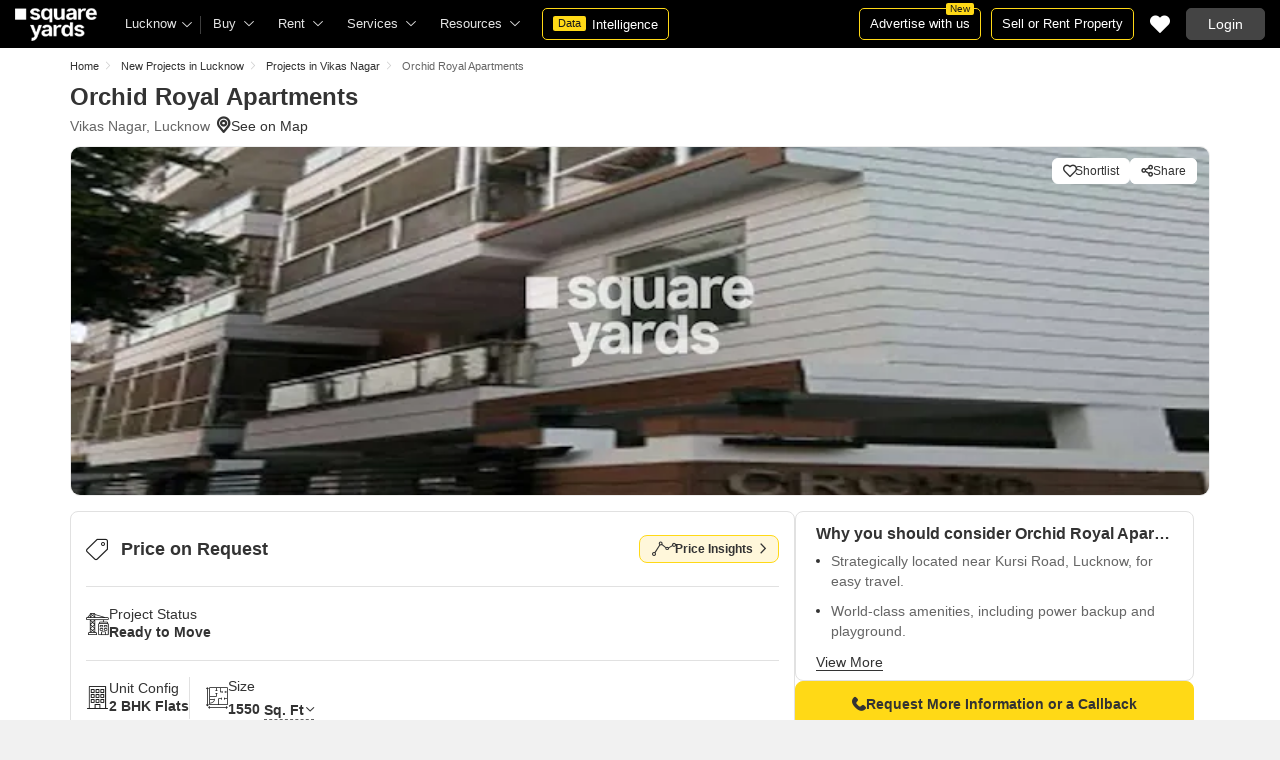

--- FILE ---
content_type: text/html; charset=utf-8
request_url: https://www.squareyards.com/lucknow-residential-property/orchid-royal-apartments/107668/project
body_size: 51765
content:
<!doctype html>
<html lang="en">
  <head>
    <meta http-equiv="Content-Type" content="text/html; charset=utf-8"/>
    <meta http-equiv="X-UA-Compatible" content="IE=edge,chrome=1" />
    <meta name="viewport" content="width=device-width, initial-scale=1.0, maximum-scale=1.0,user-scalable=no"/>
    <title>Orchid Royal Apartments Vikas Nagar, Lucknow | Price List, Floor Plan, Reveiws &amp; RERA Details</title>
<meta name="description" content="Explore Orchid Royal Apartments Vikas Nagar, Lucknow is Ready to Move Project. Orchid Royal Apartments offers 2 BHK Flats in Lucknow. View floor plans, reviews, amenities, location map, photo &amp; videos and RERA details at squareyards.com.">
<base href="/">
<link rel="icon" href="https://img.squareyards.com/ui-assets/images/favicon.ico" type="image/x-icon">
<meta name="language" content="en-us, english">
<meta http-equiv="Content-Language" content="en">
<meta name="author" content="SquareYards.com">
<meta name="copyright" content="www.squareyards.com">
<meta name="robots" content="index, follow">
<link rel="canonical" href="https://www.squareyards.com/lucknow-residential-property/orchid-royal-apartments/107668/project">
<meta name="keywords" content="">
<meta property="og:title" content="Orchid Royal Apartments Vikas Nagar, Lucknow | Price List, Floor Plan, Reveiws &amp; RERA Details" />
<meta property="og:url" content="https://www.squareyards.com/lucknow-residential-property/orchid-royal-apartments/107668/project" />
<meta property="og:image" content="https://static.squareyards.com/resources/images/lucknow/project-image/orchid-royal-apartments-project-project-large-image1.jpg" />
<meta property="og:description" content="Explore Orchid Royal Apartments Vikas Nagar, Lucknow is Ready to Move Project. Orchid Royal Apartments offers 2 BHK Flats in Lucknow. View floor plans, reviews, amenities, location map, photo &amp; videos and RERA details at squareyards.com." />
<meta property="og:type" content="website">
<meta property="og:site_name" content="SquareYards">
<meta property="al:android:app_name" content="Square Yards Real Estate" />
<meta property="al:android:class" content="com.sq.yrd.squareyards.DeeplinkHandlingClass" />
<meta property="al:android:package" content="com.sq.yrd.squareyards" />
<meta property="al:android:url" content="https://www.squareyards.com/lucknow-residential-property/orchid-royal-apartments/107668/project" />
<meta property="al:ios:app_name" content="Square Yards - Real Estate App" />
<meta property="al:ios:app_store_id" content="1093755061" />
<meta property="al:ios:url" content="https://www.squareyards.com/lucknow-residential-property/orchid-royal-apartments/107668/project" />
<meta property="al:web:should_fallback" content="true" />
<meta property="al:web:url" content="https://www.squareyards.com/lucknow-residential-property/orchid-royal-apartments/107668/project" />


  <link rel="preload" as="image" href="https://static.squareyards.com/resources/images/lucknow/project-image/orchid-royal-apartments-project-project-large-image1.jpg?aio=w-724;h-350;crop;"/>


    <link rel="alternate" href="https://www.squareyards.com/lucknow-residential-property/orchid-royal-apartments/107668/project" hreflang="x-default" />
  
<script>(window.BOOMR_mq=window.BOOMR_mq||[]).push(["addVar",{"rua.upush":"false","rua.cpush":"false","rua.upre":"false","rua.cpre":"false","rua.uprl":"false","rua.cprl":"false","rua.cprf":"false","rua.trans":"","rua.cook":"false","rua.ims":"false","rua.ufprl":"false","rua.cfprl":"false","rua.isuxp":"false","rua.texp":"norulematch","rua.ceh":"false","rua.ueh":"false","rua.ieh.st":"0"}]);</script>
                              <script>!function(e){var n="https://s.go-mpulse.net/boomerang/";if("False"=="True")e.BOOMR_config=e.BOOMR_config||{},e.BOOMR_config.PageParams=e.BOOMR_config.PageParams||{},e.BOOMR_config.PageParams.pci=!0,n="https://s2.go-mpulse.net/boomerang/";if(window.BOOMR_API_key="8M8GL-K9Q8W-MM52F-RA6TK-W7M97",function(){function e(){if(!o){var e=document.createElement("script");e.id="boomr-scr-as",e.src=window.BOOMR.url,e.async=!0,i.parentNode.appendChild(e),o=!0}}function t(e){o=!0;var n,t,a,r,d=document,O=window;if(window.BOOMR.snippetMethod=e?"if":"i",t=function(e,n){var t=d.createElement("script");t.id=n||"boomr-if-as",t.src=window.BOOMR.url,BOOMR_lstart=(new Date).getTime(),e=e||d.body,e.appendChild(t)},!window.addEventListener&&window.attachEvent&&navigator.userAgent.match(/MSIE [67]\./))return window.BOOMR.snippetMethod="s",void t(i.parentNode,"boomr-async");a=document.createElement("IFRAME"),a.src="about:blank",a.title="",a.role="presentation",a.loading="eager",r=(a.frameElement||a).style,r.width=0,r.height=0,r.border=0,r.display="none",i.parentNode.appendChild(a);try{O=a.contentWindow,d=O.document.open()}catch(_){n=document.domain,a.src="javascript:var d=document.open();d.domain='"+n+"';void(0);",O=a.contentWindow,d=O.document.open()}if(n)d._boomrl=function(){this.domain=n,t()},d.write("<bo"+"dy onload='document._boomrl();'>");else if(O._boomrl=function(){t()},O.addEventListener)O.addEventListener("load",O._boomrl,!1);else if(O.attachEvent)O.attachEvent("onload",O._boomrl);d.close()}function a(e){window.BOOMR_onload=e&&e.timeStamp||(new Date).getTime()}if(!window.BOOMR||!window.BOOMR.version&&!window.BOOMR.snippetExecuted){window.BOOMR=window.BOOMR||{},window.BOOMR.snippetStart=(new Date).getTime(),window.BOOMR.snippetExecuted=!0,window.BOOMR.snippetVersion=12,window.BOOMR.url=n+"8M8GL-K9Q8W-MM52F-RA6TK-W7M97";var i=document.currentScript||document.getElementsByTagName("script")[0],o=!1,r=document.createElement("link");if(r.relList&&"function"==typeof r.relList.supports&&r.relList.supports("preload")&&"as"in r)window.BOOMR.snippetMethod="p",r.href=window.BOOMR.url,r.rel="preload",r.as="script",r.addEventListener("load",e),r.addEventListener("error",function(){t(!0)}),setTimeout(function(){if(!o)t(!0)},3e3),BOOMR_lstart=(new Date).getTime(),i.parentNode.appendChild(r);else t(!1);if(window.addEventListener)window.addEventListener("load",a,!1);else if(window.attachEvent)window.attachEvent("onload",a)}}(),"".length>0)if(e&&"performance"in e&&e.performance&&"function"==typeof e.performance.setResourceTimingBufferSize)e.performance.setResourceTimingBufferSize();!function(){if(BOOMR=e.BOOMR||{},BOOMR.plugins=BOOMR.plugins||{},!BOOMR.plugins.AK){var n=""=="true"?1:0,t="",a="amj66rqx3thio2lscm6a-f-4ca3faf78-clientnsv4-s.akamaihd.net",i="false"=="true"?2:1,o={"ak.v":"39","ak.cp":"1731157","ak.ai":parseInt("1104905",10),"ak.ol":"0","ak.cr":9,"ak.ipv":4,"ak.proto":"h2","ak.rid":"312ef564","ak.r":41406,"ak.a2":n,"ak.m":"dscr","ak.n":"ff","ak.bpcip":"3.19.239.0","ak.cport":39184,"ak.gh":"23.216.9.132","ak.quicv":"","ak.tlsv":"tls1.3","ak.0rtt":"","ak.0rtt.ed":"","ak.csrc":"-","ak.acc":"","ak.t":"1769083708","ak.ak":"hOBiQwZUYzCg5VSAfCLimQ==jche6mQnDgXyl42Ic2tDM/P8lZV+xODIIKUH6EMm/BbwfO9jufNgNNpYv1uH9lJIvAHysqhJG9h802wolz3sN/ySx9TCYaJTfkrKXvQ6WBxJ3aCs8UVGiEbWNZirYw8WhmN3HqWJuObgS3HhqXIPr/eyKXEC8VoOpSQfsOd6vBpfmhLBVNLgBhUeGK/WGzKR5IGY+/DZANCBkq+X5UwSW3WGvhhsoHXNAc8nfn/je8SxkqsLUR2vm9vN9TmCaJmmTTKB/0P9jN3CyOHxJqaroLJ2qq5ILcMTW+7A/I1t9nkTtDlnttYPuFWmIU/jDqn3ya6LHHJw79QSIDr9mMVHy749bV0J49BjzqGDLXwLP8+jdnLRGLtwINVKBkQ/eaYFgXzrAI3VNUg8b8RQnTlRpN+tmsSjnM1A/V3VYrGJmxs=","ak.pv":"87","ak.dpoabenc":"","ak.tf":i};if(""!==t)o["ak.ruds"]=t;var r={i:!1,av:function(n){var t="http.initiator";if(n&&(!n[t]||"spa_hard"===n[t]))o["ak.feo"]=void 0!==e.aFeoApplied?1:0,BOOMR.addVar(o)},rv:function(){var e=["ak.bpcip","ak.cport","ak.cr","ak.csrc","ak.gh","ak.ipv","ak.m","ak.n","ak.ol","ak.proto","ak.quicv","ak.tlsv","ak.0rtt","ak.0rtt.ed","ak.r","ak.acc","ak.t","ak.tf"];BOOMR.removeVar(e)}};BOOMR.plugins.AK={akVars:o,akDNSPreFetchDomain:a,init:function(){if(!r.i){var e=BOOMR.subscribe;e("before_beacon",r.av,null,null),e("onbeacon",r.rv,null,null),r.i=!0}return this},is_complete:function(){return!0}}}}()}(window);</script></head>
  <body>
    
        <style>.corruptedImg{display:flex!important;align-items:center;justify-content:center;background:#e9e9e9!important}.corruptedImg img{max-width:100%!important;max-height:100%!important;width:initial!important;height:initial!important;object-fit:inherit!important}header{padding:0 15px 0 125px!important;z-index:9!important;background:#000;display:flex;align-items:center;height:48px;width:100%;position:fixed;top:0;left:0;transition:.3s ease}header .logoBox{position:absolute;top:5px;left:15px}header .gblCityDropdown{height:48px;display:inline-block;float:left;position:relative}header .gblCityDropdown::after{background:#3e3e3e;width:1px;height:18px;content:'';position:absolute;right:0;top:16px}header .gblCityDropdown .dropdown-toggle{padding:8px 25px 8px 0;background:none;cursor:pointer;position:relative;box-shadow:none;color:#e3e3e3;border:none;display:flex;align-items:center;height:100%;transition:.3s;font-size:13px}header .gblCityDropdown .dropdown-toggle::after{padding:10px 0;content:"\e919";font-family:icomoon;font-size:10px;color:#e3e3e3;position:absolute;right:9px;top:3px;transition:.2s;background:#000}header .gblCityDropdown .dropdown-toggle.active:after{transform:rotate(-180deg)}header .gblCityDropdown:hover .dropdown-toggle{color:#fff;transition:.3s}.desktopNav{display:flex}.desktopNav .navItem{display:flex;position:relative}.desktopNav .navItem li{display:inline-block}.desktopNav .navItem li .agentsmegaDropDownLinks,.desktopNav .navItem li .moreServicesmegaDropDownLinks,.desktopNav .navItem li .resourcesmegaDropDownLinks{left:inherit!important}.desktopNav .navItem li .megaDropDownItem{padding:0 30px 0 12px;display:block;font-size:13px;line-height:48px;color:#e3e3e3;align-items:center;white-space:nowrap;cursor:pointer;position:relative;border-radius:5px 5px 0 0;position:relative;transition:.5s}.desktopNav .navItem li .megaDropDownItem:after{content:"\e919";font-family:icomoon;font-size:10px;color:#e3e3e3;position:absolute;right:12px;top:0}.desktopNav .navItem li .megaDropDownLinks{position:absolute;top:48px;left:0;border-radius:0 0 8px 8px;box-shadow:0 6px 18px 0 #0000001a;background:#fff;max-height:535px;max-width:0;display:block;overflow:hidden;opacity:0;transition:.1s}header .headerRightSide{position:absolute;right:15px;display:flex;align-items:center;justify-content:center;height:48px}header .dataIntelligenceBtn{padding:0 10px;gap:0;margin-left:10px;display:flex;align-items:center;justify-content:center;height:32px;border-radius:5px;border:solid 1px #FFD916;background:none;font-size:13px;color:#fff;transition:.3s;position:relative}header .dataIntelligenceBtn span{padding:0 5px;margin:-1px 6px 0 0;background:#FFD916;display:block;transition:.3s;border-radius:2px;color:#1a1a1a;line-height:15px;font-size:11px}header .postPropertyBtn{padding:0 10px;margin-right:10px;border-radius:5px;border:solid 1px #FFD916;font-size:13px;color:#fff;line-height:30px;height:auto}header .advertiseBtn{padding:0 10px;margin-right:10px;border:solid 1px #FFD916;font-size:13px;color:#fff;line-height:30px;height:auto;border-radius:5px;position:relative}header .advertiseBtn span{background:#FFD916;color:#1a1a1a;font-size:10px;padding:1px 4px;position:absolute;top:-6px;right:6px;line-height:10px;border-radius:2px}header .loginBtn{padding:0 21px;background:#444;border:#444 solid 1px;color:#fff;line-height:30px;transition:.5s;height:auto;border-radius:5px;min-width:50px}header .loginBtn:hover{background:#5b5b5b;border:#5b5b5b solid 1px;transition:.5s}header .loginBtn.withUserProfile{padding:0;background:none;border:0}.shortlistDiv{margin-right:10px;position:relative;top:0;width:32px;height:32px;display:flex;align-items:center;justify-content:center;transition:.5s;border-radius:5px}.shortlistDiv em{font-size:20px;color:#fff;transition:.3s;cursor:pointer;position:relative;width:20px;font-style: normal;}.shortlistDiv em.active,.shortlistDiv em:hover{color:#F05252;transition:.3s}.shortlistDiv .shortlistItems{position:absolute;display:inline-block;top:-10px;right:-10px;width:18px;height:18px;text-align:center;line-height:17px;background:#0E9F6E;border-radius:50%;color:#fff!important;font-size:13px}.shortlistDiv em .favnumber{position:absolute;display:flex;top:-10px;right:-10px;width:18px;height:18px;line-height:17px;background:#F05252;border-radius:50%;color:#fff;font-size:10px;align-items:center;justify-content:center;font-family:arial}.shake-horizontal{-webkit-animation:shake-horizontal .8s cubic-bezier(0.455,0.030,0.515,0.955) both;animation:shake-horizontal .8s cubic-bezier(0.455,0.030,0.515,0.955) both}@-webkit-keyframes shake-horizontal{0%,100%{-webkit-transform:translateX(0);transform:translateX(0)}10%,30%,50%,70%{-webkit-transform:translateX(-10px);transform:translateX(-10px)}20%,40%,60%{-webkit-transform:translateX(10px);transform:translateX(10px)}80%{-webkit-transform:translateX(8px);transform:translateX(8px)}90%{-webkit-transform:translateX(-8px);transform:translateX(-8px)}}@keyframes shake-horizontal{0%,100%{-webkit-transform:translateX(0);transform:translateX(0)}10%,30%,50%,70%{-webkit-transform:translateX(-10px);transform:translateX(-10px)}20%,40%,60%{-webkit-transform:translateX(10px);transform:translateX(10px)}80%{-webkit-transform:translateX(8px);transform:translateX(8px)}90%{-webkit-transform:translateX(-8px);transform:translateX(-8px)}}.UMHeader{display:none!important}.headerProfileBox{padding:10px 20px 10px 0;margin:0;display:inline-block;float:right;position:relative;cursor:pointer}.headerProfileBox:after{content:"\e919";font-family:icomoon;font-size:10px;color:#e3e3e3;position:absolute;right:0;top:10px}.headerProfileBox strong{padding-bottom:7px;color:#fff;max-width:72px;white-space:nowrap;overflow:hidden;text-overflow:ellipsis;line-height:35px;display:none}.headerProfileBox figure img{width:100%;height:100%;object-fit:cover;object-position:top}.headerProfileBox figure{width:30px;height:30px;border-radius:50%;overflow:hidden}.headerProfileBox figure span{font-size:13px}.profileDropdownBox{box-shadow:0 10px 50px 0 #0000001a;width:262px;background:#fff;height:auto;max-height:calc(100vh - 63px);position:absolute;top:48px;right:-12px;border-radius:8px;cursor:default;display:none}.profileDropdownBox:after{content:'';position:absolute;top:-8px;right:8px;width:0;height:0;border-left:8px solid transparent;border-right:8px solid transparent;border-bottom:8px solid #fff}.clr{color:#fff;display:flex;display:-webkit-flex;align-items:center;justify-content:center;width:100%;height:100%;overflow:hidden;font-size:20px;background:#5E449B}.cityDropdownOverlay{width:100%;height:100vh;position:fixed;top:0;left:0;z-index:8;display:none}.cityDropdownOverlay.active{display:block}.gblCityBox,.profileDropdown,.postPopup{display:none}.gblOverflow{position:fixed;top:48px;right:0;background-color:#000000b3;height:calc(100% - 48px);width:100%;content:'';z-index:-1;display:none}.gblCityBox{z-index:10;position:absolute;left:100px;top:48px;width:100%;max-width:350px;background:#fff;border-radius:5px;box-shadow:0 3px 12px 0 #00000029}.gblCityBox::before{width:0;position:absolute;left:24px;top:-8px;content:'';height:0;border-left:8px solid transparent;border-right:8px solid transparent;border-bottom:8px solid #fff}.gblCityBox.active{display:block;position:fixed!important;background:#fff}.gblOverflow.active{display:none}.gblCityBox .gblHeader{padding:12px 15px 13px;background:#fff;display:none;overflow:hidden;box-shadow:0 3px 6px 0 #00000012}.gblCityBox .gblHeader h3{font-size:13px;font-weight:600;display:inline-block;color:#000}.gblCityBox .gblHeader em{margin-left:-15px;font-weight:600;width:45px;color:var(--text-primary);font-size:14px;height:48px;flex:none;display:flex;display:-webkit-flex;align-items:center;justify-content:center}.gblCityBox .gblCityBody{display:block;max-height:calc(100vh - 200px);overflow:hidden;overflow-y:auto}.gblCityBox .gblCityBody .box{padding:15px 15px 0;display:flex}.gblCityBox .gblCityBody .box .formRadioBox{padding:5px;margin-left:5px;box-shadow:0 1px 4px 0 #00000017;display:flex;align-items:center;font-size:13px;color:var(--text-primary);position:relative;border:solid 1px #e3e3e3;border-radius:8px;align-items:center;justify-content:center;width:100%;height:55px;text-align:center;position:relative;cursor:pointer}.gblCityBox .gblCityBody .box .formRadioBox:first-child{margin-left:0;cursor:default}.gblCityBox .gblCityBody .box .formRadioBox .radio{cursor:default;margin:0;-webkit-appearance:none;-moz-appearance:none;-ms-appearance:none;-o-appearance:none;appearance:none;height:17px;width:17px;background:#fff;border:#e3e3e3 solid 1px;color:#fff;cursor:pointer;display:inline-block;outline:none;z-index:1;border-radius:30px;position:absolute;top:3px;left:3px;opacity:0}.gblCityBox .gblCityBody .box .formRadioBox .radio:checked::after{border-radius:100%}.gblCityBox .gblCityBody .box .formRadioBox .radio::before{content:"";width:9px;height:9px;background:#e3e3e3;border-radius:100%;left:3px;top:3px;position:absolute}.gblCityBox .gblCityBody .box .formRadioBox .radio:checked{background:#fff;border:1px solid #0E9F6E}.gblCityBox .gblCityBody .box .formRadioBox .radio:checked::before{content:"";width:9px;height:9px;background:#0E9F6E;border-radius:100%;left:3px;top:3px;position:absolute}.gblCityBox .gblCityBody .box .formCheckBox{padding:0 20px 15px 25px;display:inline-block;font-size:13px;color:var(--text-primary);position:relative;overflow:hidden}.gblCityBox .gblCityBody .box .formCheckBox input{border:#0E9F6E solid 1px}.gblCityBox .gblCityBody .box .formCheckBox input[type='checkbox']:checked:after{color:#0E9F6E}.gblCityBox .gblCityBody .box .formRadioBox label{padding-top:5px;font-size:.83em;color:var(--text-primary);display:flex;line-height:22px;flex-direction:column;align-items:center;cursor:pointer}.gblCityBox .gblCityBody .box .formRadioBox label img{border-radius:2px;display:inline-block;width:22px;height:15px}.gblCityBox .gblCityBody .box .formRadioBox:first-child{background:#f8f5ff;box-shadow:none;border:#e7ddff solid 1px}.gblCityBox .gblCityBody .box .formRadioBox:first-child::after{margin:0 auto;position:absolute;left:0;right:0;bottom:-6px;display:block;width:12px;height:12px;background:#f8f5ff;border:solid 1px #e7ddff;border-width:0 1px 1px 0;content:'';transform:rotate(45deg);border-radius:50px 0 0 0}.gblCityBox .gblCityBody .box .formRadioBox:first-child label{color:#5E449B;cursor:default}.gblCityBox .gblCityBody .box .formRadioBox:hover label{color:#5E449B}.gblCityBox .gblCityBody .gblSearchBox{padding:8px 10px;display:block;width:100%;position:relative;background:#ebebeb}.gblCityBox .gblCityBody .gblSearchBox .gblTpCtyBoH5{font-weight:400!important}.gblCityBox .gblCityBody .gblSearchBox .gblSearch{display:flex;display:-webkit-flex;align-items:center}.gblCityBox .gblCityBody .gblSearchBox .gblSearch label{font-size:13px;font-weight:600;position:relative;color:var(--text-primary);font-weight:500;display:none}.gblCityBox .gblCityBody .gblSearchBox .gblSearch .formGroup{display:block;width:100%;position:relative}.gblCityBox .gblCityBody .gblSearchBox .gblSearch .formGroup .form-control{padding-left:35px;height:36px;background:#fff;border:#707070 solid 0}.gblCityBox .gblCityBody .gblSearchBox .gblSearch .formGroup .form-control.active{border-radius:5px 5px 0 0;border-bottom:1px solid #ececec}.gblCityBox .gblCityBody .gblSearchBox .gblSearch .formGroup .icon-search{font-size:17px;position:absolute;left:10px;top:10px}.gblCityBox .gblCityBody .gblSearchBox .gblAlphaBox{width:60%;float:left}.gblCityBox .gblCityBody .gblSearchBox .gblAlphaSearch{height:36px;display:flex;display:-webkit-flex;align-items:center;justify-content:center}.gblCityBox .gblCityBody .gblSearchBox .gblAlphaSearch li .linkBox{padding:5px;display:block;color:#666;font-size:13px}.gblCityBox .gblCityBody .gblSearchBox .gblAlphaSearch li:hover .linkBox,.gblCityBox .gblCityBody .gblSearchBox .gblAlphaSearch li.active .linkBox{color:#0E9F6E;font-weight:600}.gblCityBox .gblCityBody .topCitiesBoxx{display:block;overflow:hidden}.gblCityBox .gblCityBody .topCitiesBoxx strong{padding:6px 10px;font-size:13px;font-weight:600;color:var(--text-primary);background:#f1f1f1;display:block}.gblCityBox .gblCityBody .topCitiesBoxx ul{margin:0 -4px 0 -1px;display:block}.gblCityBox .gblCityBody .topCitiesBoxx ul li{margin:-1px 0 0 -1px;cursor:pointer;text-align:center;display:block;float:left;width:25%;border:solid 1px #e3e3e3;height:60px}.gblCityBox .gblCityBody .topCitiesBoxx ul li a{padding:5px 2px;height:100%;width:100%;display:flex;align-items:center;justify-content:center;flex-direction:column}.gblCityBox .gblCityBody .topCitiesBoxx ul li .city-icon{height:24px;display:block}.gblCityBox .gblCityBody .topCitiesBoxx ul li .city-icon img{width:100%;height:100%;filter:grayscale(1)}.gblCityBox .gblCityBody .topCitiesBoxx ul li a strong{padding:0;margin-top:3px;color:var(--text-primary);transition:.5s;font-weight:400;line-height:normal;font-size:.83em;background:none}.gblCityBox .gblCityBody .topCitiesBoxx ul li:hover a strong{color:#1a1a1a;transition:.5s}.gblCityBox .gblCityBody .allCitiesBoxx{display:block;overflow:hidden}.gblCityBox .gblCityBody .allCitiesBoxx strong{padding:6px 10px;font-size:13px;font-weight:600;color:var(--text-primary);display:block;background:#f1f1f1}.gblCityBox .gblCityBody .allCitiesBoxx ul{margin:0;display:block}.gblCityBox .gblCityBody .allCitiesBoxx ul li{cursor:pointer;display:block;border-top:#f1f1f1 solid 1px}.gblCityBox .gblCityBody .allCitiesBoxx ul li .redirect_to{padding:0 10px;display:block;color:var(--text-primary);line-height:42px;transition:.5s;position:relative}.gblCityBox .gblCityBody .allCitiesBoxx ul li:hover .redirect_to:after{content:'\e917';position:absolute;right:10px;top:0;color:#1a1a1a;font-size:10px;font-family:icomoon!important}.gblCityBox .gblCityBody .allCitiesBoxx ul li:hover .redirect_to{color:#1a1a1a;transition:.5s}.gblCityBox .gblCityBody .topCitiesBoxx ul li:hover .city-icon img{filter:grayscale(0)}.gblCityBox .gblCityBody .gblSearchBox .gblSearch .dropdownMobile ul{border-radius:5px}.gblCityBox .gblCityBody .gblSearchBox .gblSearch .dropdownMobile ul li{padding:0 15px;line-height:42px;border-bottom:#f1f1f1 solid 1px;cursor:pointer}.gblCityBox .detectMyLocation{padding:10px;cursor:pointer;display:flex;align-items:center;gap:8px;color:var(--text-primary);font-size:14px;height:auto}.gblCityBox .detectMyLocation em{width:17px;height:17px;position:relative;font-size:18px;display:flex;align-items:center}.megaMenuData{display:none}.search-topbar-box{display:flex;align-items:center;justify-content:space-between;background:#fff;position:relative}.search-topbar-box .btn-link{padding:0;margin-right:10px;font-size:12px;color:var(--text-primary)!important;border:none!important;box-shadow:none!important;background:none!important}.globalOverflow,.globalModal{display:none}@media screen and (max-width:1024px){header .advertiseBtn,header .dataIntelligenceBtn{display:none}.desktopNav .navItem li:hover .megaDropDownLinks{max-width:850px}}@media screen and (max-width:768px){.gblCityBox{width:285px;display:block;left:-500px;top:0;right:inherit;height:100%;position:fixed;z-index:22;transition:.2s}.gblCityBox::before{display:none}.gblCityBox.active{left:0;transition:.3s}.gblCityBox .gblHeader{padding:0 15px;height:48px;display:flex;display:-webkit-flex;align-items:center}.gblCityBox .gblCityBody .allCitiesBoxx ul li .redirect_to{line-height:42px}}@media screen and (max-width:480px){.gblCityBox{width:100%;max-width:inherit;border-radius:0}.gblCityBox .gblCityBody{max-height:calc(100% - 48px)}}.loaderBox{position:fixed;left:0;top:0;bottom:0;right:0;z-index:1051;display:flex;display:-webkit-flex;align-items:center;justify-content:center;-webkit-backdrop-filter: blur(33px);backdrop-filter: blur(33px);}.loaderBox::after{position:fixed;left:0;top:0;bottom:0;right:0;background:rgba(255,255,255,0.7);content:'';z-index:-1}</style>
    <style>:root{--white:#fff;--black:#333;--zblack:#000;--gray:#666;--darkgrey:#333;--lightgrey:#F3F4F6;--yellow:#F8D41F;--darkyellow:#FFD916;--lightyellow:#FFF7DA;--primary:#0e9f6e;--purple:#5f449b;--purple-light:#f9f0ff;--red:#ef382d;--radius:8px;--border:#e1e1e1;--rating:#f7b400;--body-clr:#f6f8f9;--dark-gray-clr:#666;--scroll-gray-clr:#c1c1c1;--light-gray-clr:#e8e8e8;--white-clr:#fff;--black-clr:#333;--primary-clr:#0E9F6E;--purple-clr:#5f449b;--light-purple-clr:#f8f5ff;--grey:#666;--text-white:#fff;--text-primary:#333;--text-secondary:#666;}.mobileChatBotBtn,.chatBotSection .welcomeMessage{background:var(--lightyellow) !important;border: solid 1px var(--darkyellow) !important;}.chatBotSection .chatBotBody{background:var(--lightyellow) !important;}.chatBotSection .chatBotHeader .companyProfile span{color:var(--darkyellow) !important;}*,::before,::after{padding:0;margin:0;box-sizing:border-box}html{scroll-behavior:smooth}body{overflow:hidden;overflow-y:auto;color:var(--text-secondary);background:#f1f1f1}body,ul,ol,li,h1,h2,h3,h4,h5,h6,figure,p,strong,textarea{list-style:none;font-family:Arial,"sans-serif"}h1,h2,h3,h4,h5,h6,strong,b{font-weight:700}body.active{overflow:hidden}body,p{font-size:14px;line-height:24px}a,.btn,button,select{text-decoration:none;outline:0;cursor:pointer}.btn[disabled]{opacity:.4;cursor:not-allowed;pointer-events:none}a{color:var(--text-primary)}input,textarea{outline:0}small{font-size:100%}.container,.container-fluid,.container-flex{padding:0 15px;margin:0 auto;width:100%}.container{max-width:1170px}.container-flex{display:flex;gap:20px}img:not([src]){opacity:0}.img-responsive{max-width:100%;height:auto;max-height:100%;color:transparent;position:relative}.img-skeleton{position:relative}.img-skeleton::before{z-index:0;width:100%;height:100%;content:'';position:absolute;background:linear-gradient(110deg,#f6f7f8 0,#edeef1 20%,#f6f7f8 40%,#f6f7f8 100%) 800px 104px no-repeat #f6f7f8;animation:img-skeleton 1s linear infinite normal none running}@keyframes img-skeleton{0{background-position:-400px 0}100%{background-position:400px 0}}.form-group{margin-bottom:15px}.form-control{padding:6px 12px;width:100%;height:40px;font-size:14px;color:var(--text-primary);background:var(--white);border-radius:var(--radius);border:1px solid var(--border);box-shadow:none;-webkit-appearance:none;-moz-appearance:none;appearance:none}.select-box,.selectBox{position:relative;z-index:1;width:100%;background:var(--white);border-radius:var(--radius)}.select-box::after,.selectBox::after{content:"\e919";font-family:icomoon;font-size:12px;color:var(--text-secondary);position:absolute;right:10px;top:10px;z-index:-1}.select-box select,.selectBox select{padding-right:26px;background:0}.left-box{width:calc(100% - 380px);display:flex;gap:15px;flex-direction:column}.right-box{width:360px;flex:none}.second-fold .container-flex{gap:30px}.second-fold .container-flex .left-box{width:calc(100% - 390px)}.white-box{padding:0 18px 18px;border-radius:var(--radius);background:var(--white);min-height:100px}.white-box-heading{display:flex;align-items:center;height:56px;border-bottom:var(--border) solid 1px;font-size:18px;font-weight:700;color:var(--text-primary)}.white-box-body{margin-top:18px}.tab-box{padding:0 18px;margin:0 -18px;display:flex;gap:12px;overflow:hidden;overflow-x:auto}.tab-box li{padding:0 15px;border-radius:var(--radius);border:solid 1px var(--border);background:var(--white);height:40px;display:flex;align-items:center;gap:10px;font-size:14px;font-weight:700;color:var(--text-primary);white-space:nowrap;cursor:pointer}.tab-box li.active{border:solid 1px var(--darkgrey)!important;background:var(--darkgrey);pointer-events:none;color:var(--text-white)}.tab-box li:hover{border-color:var(--darkgrey)}.line-tab-box{margin-top:10px;display:inline-flex;gap:12px;border-bottom:var(--border) solid 1px}.line-tab-box li{padding:0 15px;display:flex;align-items:center;font-size:14px;color:var(--text-primary);height:40px;position:relative;white-space:nowrap;cursor:pointer}.line-tab-box li.active{pointer-events:none}.line-tab-box li.active:after{content:'';position:absolute;bottom:-1px;left:0;width:100%;height:2px;background:var(--darkgrey)}.table-box table{border:0;border-collapse:collapse;white-space:nowrap}.table-box table td{padding:5px 15px;border:var(--border) solid 1px;height:45px;font-size:14px;color:var(--text-secondary);text-align:left}.table-box table thead{border:#f6f6f6 solid 15px;border-top:#f6f6f6 solid 10px;border-bottom:var(--white) solid 15px;background:#f6f6f6}.table-box table thead td{padding:5px 15px 15px;border:#f6f6f6 solid 1px;color:var(--text-secondary);font-size:14px}.table-box table tbody{border:var(--white) solid 15px}.btn-box{margin-top:15px;display:flex;align-items:center;justify-content:center;gap:15px}.btn{padding:0 15px;display:inline-flex;gap:5px;justify-content:center;align-items:center;border:1px solid transparent;font-size:14px;line-height:normal;border-radius:var(--radius);height:42px}.btn-default{background:var(--white);color:var(--text-primary);border-color:var(--border)}.btn-default:hover{border-color:var(--darkgrey)}.btn-primary{background:var(--darkyellow);color:var(--text-primary);border-color:var(--darkyellow);font-weight:700}.btn-primary:hover{background:var(--yellow);border-color:var(--yellow)}.btn-secondary{background:var(--darkgrey);color:var(--text-white);border-color:var(--darkgrey)}.btn-whatsapp{background:linear-gradient(227deg,#4cc75b 6.33%,#30b845 96.81%);border-color:none;color:var(--text-white);font-weight:700}.btn-whatsapp-fill{background:linear-gradient(227deg,#4cc75b 6.33%,#30b845 96.81%);color:var(--text-white);border-color:none;font-weight:700}.btn-link{border-radius:0;padding:0;height:auto;background:0;border:0;color:var(--text-primary);border-bottom:1px solid var(--darkgrey);cursor:pointer}.btn-link:hover{border-color:transparent}.btn-lg{height:48px}.scrollbar-hide{-webkit-scrollbar-width:none;-moz-scrollbar-width:none;-ms-scrollbar-width:none;scrollbar-width:none}.scrollbar-hide::-webkit-scrollbar{display:none}.scrollbar::-webkit-scrollbar{width:8px;height:8px;background-color:rgba(0,0,0,0.1);border-radius:20px;position:absolute;z-index:10000}.scrollbar::-webkit-scrollbar-thumb{background-color:#bfbfbf;border-radius:20px}.scrollbar::-moz-scrollbar{width:8px;height:8px;background-color:rgba(255,255,255,0.1);position:absolute;z-index:10000;right:0}.scrollbar::-moz-scrollbar-thumb{background-color:#bfbfbf;border-radius:20px}.modal,.modal-overlay,.globalOverflow,.globalModal,.global-modal,.ui-helper-hidden-accessible,.shotlist-popup{display:none}.bxslider{display:flex;gap:15px;overflow:hidden; overflow-x:auto}.container{max-width:1170px}.accordion-wrapper{margin:0 auto;max-width:1024px;overflow:hidden;position:relative;display:flex;flex-direction:column;gap:10px}.accordion-wrapper .accordion-item{border-radius:8px;border:solid 1px #e1e1e1}.accordion-wrapper .accordion-header{padding:0 20px 0 0;font-size:14px;font-weight:600;line-height:25px;color:var(--text-secondary);display:flex;display:-webkit-flex;align-items:center;justify-content:space-between;min-height:52px;position:relative;cursor:pointer}.accordion-wrapper .accordion-header:after,.accordion-wrapper .accordion-header:before{content:'';position:absolute;top:25px;right:0;width:16px;height:2.5px;background:#bfbfbf}.accordion-wrapper .accordion-header:after{transform:rotate(-90deg)}.accordion-wrapper .accordion-header strong{max-width:calc(100% - 40px);color:var(--text-primary);line-height:22px}.accordion-wrapper .accordion-item.active .accordion-header::after{transform:rotate(0)}.accordion-wrapper .accordion-body{padding:0 20px;max-height:0;overflow:hidden}.accordion-wrapper .accordion-body p{color:var(--text-secondary);line-height:20px}.accordion-wrapper .accordion-item.active .accordion-body{padding:0 20px 15px;max-height:10000px}.accordion-wrapper .accordion-item.active .accordion-header em::before{transform:rotate(-180deg);transition:.3s}.accordion-wrapper ul{display:flex;flex-direction:column;gap:10px}.accordion-wrapper ul li .accordion-item .accordion-header{font-weight:400}.accordion-wrapper ul li .accordion-item .accordion-header::after{padding:4px;border:solid #999;border-width:0 1px 1px 0;display:block;transform:rotate(45deg);content:'';position:absolute;right:15px;top:19px;z-index:1}.accordion-wrapper ul li .accordion-item.active .accordion-header::after{transform:rotate(225deg)}.sticky-navbar{border:solid 1px #eee;border-width:1px 0 0 1px;background:#fff;box-shadow:0 4px 10px 0 rgba(0,0,0,0.05);position:sticky;position:-webkit-sticky;top:48px;z-index:4}.sticky-navbar .sticky-nav-slider{max-width:calc(1170px - 30px);margin:0 auto;position:relative}.sticky-navbar .sticky-nav-list-scroll{overflow:auto}.sticky-navbar ul{display:inline-block;white-space:nowrap}.sticky-navbar ul li{padding:15px;height:54px;display:inline-block;color:var(--text-primary);position:relative;font-weight:700;white-space:nowrap;cursor:pointer}.sticky-navbar ul li.active::after{content:'';position:absolute;left:0;bottom:0;right:0;background:#333;height:3px}.position-sticky{position:sticky;position:-webkit-sticky;top:115px}.project-gallery-box{margin-top:10px;display:block;position:relative;z-index:3}.project-gallery-box .figure-box,.project-gallery-box .small-box{display:flex}.project-gallery-box .large-box{width:100%;height:350px}.project-gallery-box .large-box .figure{width:100%;height:100%}.project-gallery-box .mid-box{margin-left:15px;height:350px;display:flex;flex:none;gap:15px;flex-wrap:wrap}.project-gallery-box .figure{border-radius:10px;overflow:hidden;background:#eee;position:relative;z-index:0;cursor:pointer;border:1px solid #eee}.project-gallery-box .mid-box .figure{width:191px;height:168px}.project-gallery-box .two-column{width:192px}.project-gallery-box .three-column{width:399px}.project-gallery-box .four-column{width:399px}.singleColum{position:absolute;right:10px;bottom:10px;display:flex;display:-webkit-flex;align-items:center;gap:7px}.project-gallery-box .mid-box.three-column .figure+.figure+.figure{width:100%}.project-gallery-box .img-responsive{height:100%;width:100%;object-fit:cover}.project-gallery-box .badge,.virtual-badge{padding:0 12px;height:24px;border-radius:6px;overflow:hidden;display:flex;align-items:center;justify-content:center;gap:9px;line-height:normal;background:var(--white);border:var(--darkgrey) solid 1px;font-size:12px;z-index:2;color:var(--text-primary)}.virtual-badge{background:#fff7da;border-color:#ffd916;color:var(--text-primary)}.virtual-badge em{font-size:14px !important}.project-gallery-box .badge em{width:18px}.project-gallery-box .mid-box .badge{position:absolute;left:10px;bottom:10px}.project-gallery-box .figure.video .play-btn{display:flex;align-items:center;justify-content:center;background:#454d54;color:var(--text-white);border-radius:100%;width:52px;height:52px;position:absolute;left:calc(50% - 26px);top:calc(50% - 26px);z-index:2}.project-gallery-box .figure.video::after{background:#00000080;position:absolute;left:0;right:0;top:0;bottom:0;content:'';z-index:1}.project-gallery-box .content-box{margin-top:20px;display:flex}.project-gallery-box .left-info{width:calc(100% - 418px)}.project-gallery-box .right-info{margin-left:15px;width:403px;display:flex;flex:none;flex-direction:column;align-items:flex-end;justify-content:flex-end;position:relative}.property-tag-list{margin-bottom:20px;display:flex;align-items:center;gap:7px}.property-tag-list li{padding:0 10px;background:#eee;border-radius:6px;align-items:center;display:flex;height:19px;line-height:normal;font-size:10px;color:var(--text-primary);gap:5px;white-space:nowrap}.property-tag-list li em{color:#eee;width:12px;font-size:12px}.property-tag-list li.rera{background:#dbfff2}.property-tag-list li.rera em{color:#00d88a}.property-tag-list li.residential{background:#edebfe}.property-tag-list li.residential em{color:#9061f9}.property-tag-list li.commercial{background:#feecdc}.property-tag-list li.commercial em{color:#ff5a1f}.property-tag-list li.ready-to-move{background:#ffdde3}.property-tag-list li.ready-to-move em{color:#f9627d}.property-tag-list li.new-launch{background:#fdf6b2}.property-tag-list li.new-launch em{color:#c27803;font-size:10px;width:8px;height:8px;transform:rotate(332deg)}.property-tag-list li.partially-move{background:#d5f5f6}.property-tag-list li.partially-move em{color:#0694a2}.project-gallery-box .rating{display:flex;display:-webkit-flex;align-items:center;gap:10px;position:absolute;right:0;top:0}.project-gallery-box .rate-star{display:flex;display:-webkit-flex;align-items:center;gap:5px}.project-gallery-box .rating em{color:#d3d3d3;font-size:16px;width:16px}.project-gallery-box .rating em.active{color:#f7b400}.project-gallery-box .rating span{color:#5f449b}.project-gallery-box .rate-link{color:#5f449b;padding:0 0 1px;background:0;border:0;cursor:pointer;font-size:14px;height:auto;border-bottom:1px solid #5f449b;border-radius:0}.project-gallery-box .rate-link:hover{border-bottom-color:transparent}.project-gallery-box .location-map{margin-top:5px;font-size:12px;display:flex;display:-webkit-flex;align-items:center;gap:15px}.project-gallery-box .location-map p{font-size:14px;color:var(--text-secondary)}.project-gallery-box .map-link{padding:0;background:0;border:0;cursor:pointer;font-size:14px;height:auto;gap:6px;position:relative;cursor:pointer}.project-gallery-box .map-link::before{font-family:icomoon;font-size:16px;width:16px;height:16px;color:var(--text-primary);content:"\e923"}.project-gallery-box .map-link::after{padding-bottom:2px;color:#5f449b;border-bottom:1px solid #5f449b;content:"See on Map"}.project-gallery-box .map-link:hover::after{border-bottom-color:transparent}.project-gallery-box .main-heading-box{display:block}.project-gallery-box .main-heading-box .tag-box{display:block}.project-gallery-box .main-heading strong{font-size:24px;color:var(--text-primary);position:relative;line-height:30px;display:block;min-height:30px}.project-gallery-box .main-heading .npBadgeList{padding:6px 0 0 15px}.project-gallery-box .main-heading .location{position:relative;color:var(--text-secondary);font-size:14px;font-weight:400;display:inline-flex;gap:15px}.project-gallery-box .main-heading .map-link{display:flex !important}.project-gallery-box .price-sqft{margin-top:20px;display:flex;display:-webkit-flex;align-items:center;gap:15px}.project-gallery-box .price-box{font-size:24px;font-weight:700;color:var(--text-primary)}.project-gallery-box .per-sqft{padding-left:20px;font-size:14px;color:var(--text-primary);position:relative}.project-gallery-box .per-sqft::before{position:absolute;left:0;top:calc(50% - 3px);content:'';width:5px;height:5px;background:#d9d9d9;border-radius:100%;overflow:hidden}.project-gallery-box .chip-list-box{margin-top:15px;display:flex;display:-webkit-flex;align-items:center;gap:8px}.project-gallery-box .chip{padding:0 10px;display:flex;display:-webkit-flex;align-items:center;gap:5px;border:1px solid #fff;background:#fff;color:var(--text-primary);font-size:12px;border-radius:6px;cursor:pointer;height:26px}.project-gallery-box .chip em{width:12px}.project-gallery-box .chip.share{padding:0;display:block;border:0;position:relative}.project-gallery-box .chip.share span{padding:0 10px;display:flex;display:-webkit-flex;align-items:center;gap:5px;border:1px solid #fff;background:#fff;color:var(--text-primary);font-size:12px;border-radius:6px;cursor:pointer}.project-gallery-box .share-list{padding:5px 0;display:none;position:absolute;right:0;top:26px;background:#fff;transition:.3s;z-index:3;overflow:hidden;box-shadow:0 2px 9px 0 #00000024;border-radius:5px;width:120px}.project-gallery-box .chip.share.active .share-list{display:block}.project-gallery-box .chip.share:hover .share-list{display:block}.project-gallery-box .chip.shortlist em{font-size:14px}.project-gallery-box .chip.shortlist.active em{color:#f05252}.project-gallery-box .chip.shortlist.active em::before{content:"\e9ca"}.project-gallery-box .share-list li{padding:0 10px;border:0;line-height:26px;display:flex;display:-webkit-flex;align-items:center;color:var(--text-primary);position:relative;transition:.3s;text-align:left;cursor:pointer;white-space:nowrap;font-size:13px}.project-gallery-box .share-list li em{margin-right:5px;color:var(--text-primary);overflow:hidden;font-size:16px;width:16px}.project-gallery-box .share-list li:hover{background:#f5f5f5}.project-gallery-box .large-box .chip-list-box{margin:0;position:absolute;right:12px;top:11px}.project-gallery-box .btn-flex{padding:15px 20px;width:100%;display:flex;display:-webkit-flex;align-items:center;justify-content:center;flex-direction:column;gap:10px;border-radius:8px;background:#f3f4f6}.project-gallery-box .btn-flex .icon-phone-o{width:14px;font-size:14px}.project-gallery-box .btn-flex .btn{width:100%;font-weight:700}.project-gallery-box .project-query-list{display:flex;display:-webkit-flex;align-items:center;gap:20px}.project-gallery-box .project-query-list li{display:flex;display:-webkit-flex;align-items:center;gap:5px;color:var(--text-primary);font-size:14px;font-weight:700}.project-gallery-box .project-query-list li em{width:14px;font-weight:700}.no-img-found-case{display:flex;align-items:center;justify-content:flex-end;width:100%;gap:15px;position:absolute;top:0}.no-img-found-case .rating{position:initial}.no-img-found-case .chip-list-box{margin-top:0;position:initial}.tag-box{display:flex;display:-webkit-flex;align-items:center;gap:8px}.tag-box .tag{display:flex;display:-webkit-flex;color:var(--text-white);border-radius:5px;overflow:hidden;font-weight:700;font-size:12px}.tag-box .tag .tag-symbal{display:flex;display:-webkit-flex;align-items:center;justify-content:center;border-right:1px solid #fff;width:29px;flex:none;font-size:14px}.tag-box .tag.square-assured .tag-symbal{background:0}.tag-box .tag span{padding:0 10px;display:block;line-height:normal;height:24px;display:flex;display:-webkit-flex;align-items:center}.tag-box .tag.sy-exclusive{background:linear-gradient(101deg,#3d3e98 -5.01%,#b273b0 96.89%)}.tag-box .tag.recently-added{background:linear-gradient(53deg,#00b561 -0.01%,#00b5a8 81.15%)}.tag-box .tag.square-assured{background:linear-gradient(53deg,#5abfb3 -0.36%,#5988bf 81.03%)}.project-gallery-box .large-box .tag-box{position:absolute;left:10px;bottom:10px}.project-first-fold{padding-bottom:15px;margin-top:48px;background:#fff;display:block}.project-top-information{display:flex;justify-content:space-between;align-items:center}.project-top-information .project-top-details{padding-right:185px;position:relative;display:flex;flex-direction:column}.project-top-information .rating{margin-top:4px;display:flex;display:-webkit-flex;align-items:center;gap:10px}.project-top-information .rate-star{display:flex;display:-webkit-flex;align-items:center;gap:3px}.project-top-information .rating em{color:#d3d3d3;font-size:16px;width:16px}.project-top-information .rating em.active{color:#f7b400}.project-top-information .rating span{color:#5f449b}.project-top-information .rate-link{padding:0 0 1px;color:var(--text-primary);background:0;border:0;cursor:pointer;font-size:14px;height:auto;border-bottom:1px solid #fff;border-radius:0;position:relative;top:2px}.project-top-information .rate-link:hover{border-bottom:1px solid #5f449b}.project-top-information h1{display:inline-block;color:var(--text-primary);font-size:24px;font-weight:700;line-height:28px}.project-top-information .loction-box{margin-top:5px;font-size:14px;line-height:14px;color:var(--text-secondary);display:flex;display:-webkit-flex;align-items:center;gap:5px;font-weight:400}.project-top-information .loction-box em{font-size:16px;width:16px;color:var(--text-primary);font-weight:700;position:relative;top:-1px;margin-left:5px}.project-top-information .loction-box .see-on-map{width:80px;height:20px;cursor:pointer;position:relative;top:3px}.project-top-information .loction-box .see-on-map::after{padding-bottom:2px;color:var(--text-primary);border-bottom:1px solid #fff;content:"See on Map"}.project-top-information .loction-box .see-on-map:hover::after{border-bottom:1px solid #5f449b}.project-top-information figure{width:65px;height:65px;border-radius:8px;border:1px solid #e1e1e1;overflow:hidden;display:flex;align-items:center;justify-content:center;background:#f1f1f1;cursor:pointer}.chip-list-box{display:flex;display:-webkit-flex;align-items:center;gap:8px;position:absolute;top:8px;right:8px;z-index:1}.chip-list-box li{padding:0 10px;display:flex;display:-webkit-flex;align-items:center;gap:5px;border:1px solid #d3d3d3;background:#fff;color:var(--text-primary);font-size:12px;border-radius:6px;cursor:pointer;height:26px}.chip-list-box li em{width:12px}.chip-list-box li.share{padding:0;display:block;border:0;position:relative} .chip-list-box li.shortlist.active em{color: #f05252;}.chip-list-box li.shortlist.active em::before {content: "\e9ca";}.chip-list-box li.share span{padding:0 10px;display:flex;display:-webkit-flex;align-items:center;gap:5px;border:1px solid #d3d3d3;background:#fff;color:var(--text-primary);font-size:12px;border-radius:6px;cursor:pointer}.chip-list-box .share-item{padding:5px 0;display:none;position:absolute;right:0;top:26px;background:#fff;transition:.3s;z-index:3;overflow:hidden;box-shadow:0 2px 9px 0 #00000024;border-radius:5px;width:120px}.chip-list-box .share-item li{padding:0 10px;border:0;line-height:26px;display:flex;display:-webkit-flex;align-items:center;color:var(--text-primary);position:relative;transition:.3s;text-align:left;cursor:pointer;white-space:nowrap;font-size:13px}.chip-list-box .share-item li em{margin-right:5px;color:var(--text-primary);overflow:hidden;font-size:16px;width:16px}.chip-list-box .share-item li:hover{background:#f5f5f5}.chip-list-box li.share.active .share-item{display:block}.chip-list-box.no-img{margin-top:5px;position:relative;right:initial;top:initial}.chip-list-box.no-img .share-list{padding:5px 0;display:none;position:absolute;right:0;top:26px;background:#fff;transition:.3s;z-index:3;overflow:hidden;box-shadow:0 2px 9px 0 #00000024;border-radius:5px;width:120px}.chip-list-box.no-img .chip.share.active .share-list{display:block}.chip-list-box.no-img .chip.share.active .share-list li{padding:0 10px;border:0;line-height:26px;display:flex;display:-webkit-flex;align-items:center;color:var(--text-primary);position:relative;transition:.3s;text-align:left;cursor:pointer;white-space:nowrap;font-size:13px}.chip-list-box.no-img .chip.share.active .share-list li em{margin-right:5px;color:var(--text-primary);overflow:hidden;font-size:16px;width:16px}.chip-list-box.no-img .chip.share.active .share-list li:hover{background:#f5f5f5}.project-bottom-information{margin-top:15px;display:flex;display:-webkit-flex;gap:15px}.project-bottom-information .left-side{padding:0 15px;width:calc(100% - 415px);border:#e1e1e1 solid 1px;border-radius:8px;height:fit-content}.project-bottom-information .right-side{width:399px;display:flex;flex-direction:column;gap:10px}.project-bottom-information .right-side .btn-primary{width:100%;height:46px;font-weight:700}.status-box{width:100%;display:flex;display:-webkit-flex;flex-direction:column}.unit-status-box{display:flex;gap:10px;align-items:center}.status-box li{padding:10px 0;display:flex;color:var(--text-primary);position:relative;border-top:1px solid #e1e1e1;gap:10px;align-items:center;justify-content:space-between;min-height:74px}.status-box li:first-child{border-top:0}.status-box li:first-child .insights-box{top:0}.status-box li:nth-child(3){flex-direction:initial;gap:15px;justify-content:left}.status-box li strong{display:block;font-size:14px;color:var(--text-primary)}.status-box li .price-box{font-size:18px;font-weight:700;color:var(--text-primary);line-height:30px}.status-box li .per-sqft{color:var(--text-secondary);font-size:14px;line-height:21px}.status-box li .insights-box{padding:5px 25px 5px 12px;height:28px;display:flex;align-items:center;justify-content:center;background:var(--lightyellow);border:var(--darkyellow) solid 1px;border-radius:8px;gap:7px;color:var(--text-primary);cursor:pointer;font-weight:700;position:relative}.status-box li .insights-box .icon-price-trend{font-size:24px;position:static;color:var(--text-primary)}.status-box li .insights-box span{font-size:12px;font-weight:700;color:var(--text-primary)}.status-box li .insights-box::after{content:"\e917";font-family:'icomoon';position:absolute;right:10px;top:0;bottom:0;font-size:10px;display:flex;display:-webkit-flex;align-items:center}.status-box li .status{padding-left:15px;width:50%;display:flex;align-items:center;gap:14px;font-size:14px;color:var(--text-primary);line-height:normal;border-left:1px solid #e1e1e1;width:fit-content}.status-box li .status:first-child{padding-left:0;border-left:0 solid #e1e1e1}.status-box li em{width:23px;font-size:23px;color:#1f1f1f}.status-box li .status .unit .sqft-dropdown-box{position:relative;top:6px}.status-box li .status .unit span{font-size:14px;line-height:18px;color:var(--text-primary)}.status-box li .status .unit span.unit-label{padding-right:10px;max-width:55px;overflow:hidden;white-space:nowrap;text-overflow:ellipsis;display:inline-block}.status-box li .unit strong{position:relative;display:flex;align-items:center;gap:10px;color:var(--text-primary);font-size:14px;line-height:19px;font-weight:700;text-overflow:ellipsis;display:block}.status-box li .unit strong em{font-size:10px;color:var(--text-secondary);font-weight:700;position:relative;right:0;transition:.3s}.status-box li .unit:hover strong em{transition:.3s;right:-2px}.status-box li:has(.status:nth-child(4)) .status .unit strong{max-width:170px}.status-box .price-tag-box{padding-left:35px;position:relative}.status-box .price-tag-box em{margin-top:-11px;position:absolute;top:50%;left:0;width:22px;height:22px;font-size:22px}.project-status-box{display:flex;gap:8px;width:fit-content;position:relative}.project-status-box article{padding:5px 10px;width:246px;display:flex;gap:15px;justify-content:space-between;align-items:center;border-radius:8px;border:1px solid #e1e1e1;background:#FFF;cursor:pointer}.project-status-box article .tower-status{line-height:18px}.project-status-box article span{color:var(--text-secondary);font-size:12px;font-weight:400;white-space:nowrap;overflow:hidden;text-overflow:ellipsis;display:block}.project-status-box article strong{color:var(--text-primary);font-size:14px;font-weight:700;white-space:nowrap;overflow:hidden;text-overflow:ellipsis;display:block}.project-status-box article span{color:var(--text-secondary);font-size:12px;font-weight:400;white-space:nowrap;overflow:hidden;text-overflow:ellipsis;display:block}.project-status-box article .completion-date{color:var(--text-primary);display:block;font-size:10px;line-height:15px}.project-status-box article .completion-date span{font-size:10px;color:var(--text-primary)}.project-status-box .tower-count-box{position:absolute;top:14px;right:-12px;width:25px;height:25px;display:flex;align-items:center;justify-content:center;text-align:center;color:var(--text-primary);font-size:12px;background:#fff;border:#e1e1e1 solid 1px;border-radius:100px;cursor:pointer}.why-consider-box{padding:10px 20px;width:100%;border-radius:8px;border:1px solid #e1e1e1;background:#FFF}.why-consider-box .why-consider-heading{margin-bottom:5px;font-size:16px;color:var(--text-primary);overflow:hidden;text-overflow:ellipsis;white-space:nowrap;display:block}.why-consider-box .why-consider-list{overflow:hidden;max-height:95px}.why-consider-box .btn-link{position:relative;top:4px}.why-consider-list li{padding-left:15px;margin-bottom:10px;position:relative;font-size:14px;line-height:20px}.why-consider-list li::before{position:absolute;left:0;top:8px;width:4px;height:4px;background:#333;overflow:hidden;border-radius:50px;content:''}.benefits-box{margin-bottom:6px;display:flex;align-items:center;gap:3px;overflow:hidden;white-space:nowrap;overflow-x:auto}.benefits-box li{padding:0 8px;border:1px solid #b290ff;border-radius:3px;font-size:10px;color:var(--text-primary);font-weight:700;text-transform:uppercase;line-height:15px;background:#f9f2fd}.info-badge{padding:0 10px;display:flex;align-items:center;font-size:12px;width:100%;border-radius:6px;background:#eee;border:1px solid transparent;height:26px;white-space:nowrap;overflow:hidden;text-overflow:ellipsis}.info-badge strong{display:flex;align-items:center;gap:5px}.info-badge strong em{width:14px;font-size:14px}.info-badge span{margin-left:5px;padding-left:5px;display:block;border-left:1px solid transparent;line-height:16px}.info-badge.hot{background:var(--lightyellow);border:var(--darkyellow) solid 1px;color:var(--text-primary)}.info-badge.hot span{border-color:#c81e1e}.info-badge.fast{background:#feecdc;color:#8a2c0d;border-color:#fcd9bd}.info-badge.fast span{border-color:#8a2c0d}.info-badge.popular{background:#def7ec;color:#046c4e;border-color:#bcf0da}.info-badge.popular span{border-color:#046c4e}.info-badge.high{background:#fdf6b2;color:#8e4b10;border-color:#fce96a}.info-badge.high span{border-color:#8e4b10}.info-badge.miss{background:#edebfe;color:#5521b5;border-color:#dcd7fe}.info-badge.miss span{border-color:#5521b5}.second-fold{padding:20px 0 60px;position:relative}.second-fold .container{gap:30px} .second-fold .position-sticky{display:flex;flex-direction:column;gap:15px;} .seo-box{margin-bottom:15px;display:block}.seo-box .content-box{max-height:45px;overflow:hidden}.seo-box.active .content-box{max-height:10000px}.seo-box .btn{height:auto;display:inline-block}.seo-box .btn-link{height:auto;color:#5f449b;font-size:14px;}.why-consider-modal .why-consider-list li{font-size:14px;line-height:24px}.charges-popup-btn{color:#5f449b;font-size:12px;font-weight:400;text-decoration:underline;cursor:pointer;line-height:10px}.charges-popup-btn:hover{text-decoration:none}.sqft-dropdown-box{display:inline-block;position:relative}.sqft-dropdown-box span{padding-right:15px;cursor:pointer;border-bottom:#666 dashed 1px}.sqft-dropdown-box span:before{content:"\e919";font-family:'icomoon';position:absolute;top:0;right:0;font-size:8px;display:block}.sqft-dropdown-box .sqft-list{position:absolute;right:0;top:20px;background:#FFF;box-shadow:0 4px 10px 0 rgba(0,0,0,0.17);z-index:5;border-radius:5px;overflow:hidden;display:none}.sqft-dropdown-box .sqft-list ul{padding:5px 0 0;margin:0;width:85px}.sqft-dropdown-box .sqft-list ul li{padding:4px 10px;margin:0;min-height:auto;border:0;font-size:12px;cursor:pointer;font-weight:400}.sqft-dropdown-box .sqft-list ul li:hover{background:#efefef}.sqft-dropdown-box .sqft-list ul li.active{cursor:default}.sqft-dropdown-box.active .sqft-list{display:block}.advertise.y-banner{height:360px;flex:none;background:#fff;cursor:pointer;border-radius:8px;overflow:hidden}.advertise.y-banner img{width:100%;cursor:pointer;}.mobileBreadcrumbBox{padding:0 15px;background:#f1f1f187;overflow:hidden;display:flex;align-items:center;height:40px}.mobileBreadcrumbBox h1,.mobileBreadcrumbBox h2{font-size:14px;color:var(--text-primary);font-weight:600;line-height:22px;width:calc(100% - 30px);white-space:nowrap;overflow:hidden;display:block;text-overflow:ellipsis}.mobileBreadcrumbBox em{position:absolute;right:18px;font-size:12px;color:var(--text-primary);transition:.5s;width:13px;height:10px;display:inline-block}.mobileBreadcrumbBox.active em{transform:rotate(-180deg);transition:.5s}.newBreadcrumbBox{padding:5px 0;display:block}.newBreadcrumbBox ul{display:block}.newBreadcrumbBox ul li{display:inline-flex;flex-direction:column;position:relative}.newBreadcrumbBox ul li span{display:flex;color:var(--text-secondary);font-size:11px}.newBreadcrumbBox ul li span a{padding-right:13px;margin-right:5px;position:relative;color:var(--text-primary);text-decoration:none;font-size:11px;display:flex}.newBreadcrumbBox ul li span a::before{content:"\e917";font-family:icomoon;position:absolute;top:0;right:0;font-size:8px;color:#ccc}.newBreadcrumbBox ul li span a:hover{text-decoration:underline;cursor:pointer}.newBreadcrumbBox ul li .dropdownBox{display:none}.newBreadcrumbBox ul li .dropdownBox .dropdownItem::before{content:"\e919";font-family:icomoon;position:absolute;top:1px;right:0;font-size:8px;color:#ccc}.newBreadcrumbBox ul li .dropdownBox .dropdownList{padding:15px 0 0;display:block;position:absolute;top:10px;left:0;z-index:4}.newBreadcrumbBox ul li .dropdownBox .dropdownList ul{display:block;min-width:150px;background:#fff;box-shadow:0 2px 8px 0 #00000029;overflow:hidden;border-radius:8px}.newBreadcrumbBox ul li .dropdownBox .dropdownList ul li{display:block;border-top:#f1f1f1 solid 1px}.newBreadcrumbBox ul li .dropdownBox .dropdownList ul li a{padding:0 15px;display:block;font-size:12px;line-height:35px;color:var(--text-primary);white-space:nowrap}.newBreadcrumbBox ul li .dropdownBox .dropdownList ul li:hover{background:#f7f7f7}.newBreadcrumbBox ul li .dropdownBox .dropdownList ul li:hover a{color:#5d459c}.newBreadcrumbBox ul li:hover .dropdownBox{display:block}.newBreadcrumbBox ul li.dropDownNav span em{display:none}.newBreadcrumbBox ul li.dropDownNav .seoMarketingContentBox{padding:10px 15px;position:absolute;text-align:justify;background:#fff;z-index:5;left:0;width:500px;top:25px;display:none;box-shadow:0 6px 18px 0 rgba(0,0,0,0.1);border-radius:8px}.newBreadcrumbBox ul li:nth-child(1n+5).dropDownNav .seoMarketingContentBox{left:auto;right:0}.newBreadcrumbBox ul li.dropDownNav:hover .seoMarketingContentBox{display:block}.coverBreadcrumb{position:absolute;left:0;right:0;top:0}.newBreadcrumbBox .seoMarketingContent{display:block}.newBreadcrumbBox .seoMarketingContent li{padding:10px 15px}.newBreadcrumbBox .seoLocalityTextBreadcrumb{padding:0;margin:0;background:0}.newBreadcrumbBox .seoLocalityTextBreadcrumb .viewMoreBtn{right:0;bottom:-2px;color:#5f449b;background-image:linear-gradient(to right,#ffffff00,#f7f7f7 11%,#f7f7f7) !important}.newBreadcrumbBox .seoLocalityTextBreadcrumb .viewMoreBtn:after{background-image:linear-gradient(to right,#ffffff00,#f7f7f7 11%,#f7f7f7) !important}.newBreadcrumbBox .seoLocalityTextBreadcrumb.active{padding:0 0 25px}@media screen and (max-width:1024px){.mobileBreadcrumbBox b{overflow:hidden;text-overflow:ellipsis;display:block;padding-right:20px;white-space:nowrap;color:var(--text-primary)}.newBreadcrumbBox{padding:0;display:none}.newBreadcrumbBox.active{display:block !important}.newBreadcrumbBox .container{padding:0}.newBreadcrumbBox ul{overflow:hidden}.newBreadcrumbBox ul li{display:flex;border-top:#f1f1f1 solid 1px;position:relative}.newBreadcrumbBox ul li span{display:inline-block;width:100%;overflow:hidden;position:relative}.newBreadcrumbBox ul li span a{padding:10px 15px;margin:0;width:calc(100% - 45px)}.newBreadcrumbBox ul li span a::before{content:'\e917';display:none}.newBreadcrumbBox ul li:first-child span{position:inherit;top:inherit;left:inherit}.newBreadcrumbBox ul li:first-child span a{padding:10px 15px}.newBreadcrumbBox ul li span a::before{content:"\e919";top:inherit;right:15px;transform:rotate(-90deg)}.newBreadcrumbBox ul li .dropdownBox{width:100%}.newBreadcrumbBox ul li.dropDownNav span{position:relative}.newBreadcrumbBox ul li.dropDownNav span em{position:absolute;right:0;top:0;width:45px;height:100%;display:flex;align-items:center;justify-content:center;color:var(--text-primary);transition:.5s}.newBreadcrumbBox ul li .dropdownBox .dropdownItem{padding:10px 30px 10px 15px;justify-content:flex-end;display:flex}.newBreadcrumbBox ul li .dropdownBox .dropdownItem::before{top:inherit;right:15px}.newBreadcrumbBox ul li .dropdownBox .dropdownList{position:inherit;top:inherit;left:inherit;z-index:inherit;padding:inherit}.newBreadcrumbBox ul li .dropdownBox .dropdownList ul{background:0;border-radius:inherit;box-shadow:none}.newBreadcrumbBox ul li .dropdownBox .dropdownList ul li a{padding:0 15px 0 30px;color:#5d459c}.newBreadcrumbBox ul li:hover .dropdownBox{display:none}.newBreadcrumbBox ul li.dropDownNav.active .dropdownBox{display:block}.newBreadcrumbBox ul li.dropDownNav.active span em{transform:rotate(-180deg);transition:.5s}}.beforeH1{position:absolute;opacity:0}.syAgentTagBox{display:flex;gap:5px}.syAgentTag{padding-right:10px;border:solid 1px #eee;color:var(--text-primary);font-size:11px;border-radius:3px;display:flex;display:-webkit-flex;align-items:center;line-height:normal;white-space:nowrap;background:#fff;height:23px}.syAgentTag.pro-agent{border:1px solid #e1c571;background:linear-gradient(124deg,#e3c16f 7.83%,#eed882 49.42%,#e3c16f 91.01%)}.syAgentTag.locality-expert{border:1px solid #5169ff;background:linear-gradient(172deg,#04127d -25.44%,#4a58ff 61.14%,#0d1aae 145.86%);color:var(---text-white)}.syAgentTag.trusted-partner{border:1px solid #df9a79;background:linear-gradient(90deg,#f1a490 0,#ffceb9 50.5%,#ffb892 100%)}.syAgentTag.preferred-partner{border:1px solid #daa800;background:#ffd547}.syAgentTag em{width:20px;height:20px;display:inline-flex;align-items:center;justify-content:center}.syAgentTag em.tag-pro-agent{background-position:0 0}.syAgentTag em.tag-locality-expert{background-position:0 -21px}.syAgentTag em.tag-trusted-partner{background-position:0 -42px}.syAgentTag em.tag-preferred-partner{background-position:0 -63px}[class^="tag-"]{background:url(/assets/images/sprite-icon/new-tag-sprite-icons.svg) no-repeat;background-size:150px}.circleTag em{height:16px;width:16px;display:block}.circleTag .tag-pro-agent{background-position:-3px -3px}.circleTag .tag-video{background-position:-24px -3px}.circleTag .tag-owner{background-position:-65px -3px}.circleTag .tag-exclusive{background-position:-45px -3px}.agentTag{display:flex;align-items:center;gap:5px;overflow:auto}.agentTag em{height:15px;display:block}.agentTag .tag-preferred-partner{background-position:-3px -61px;width:104px}.agentTag .tag-trusted-partner{background-position:-3px -80px;width:93px}.agentTag .tag-locality-expert{background-position:-3px -99px;width:93px}.agentTag .tag-owner{background-position:-3px -23px;width:50px}.agentTag .tag-pro-agent{background-position:-3px -42px;width:65px}.agentTag .tag-sy-expert{background-position:-3px -118px;width:63px}.sqft-dropdown-box{display:inline-block;position:relative;width:fit-content}.sqft-dropdown-box span{padding-right:15px;cursor:pointer;border-bottom:#666 dashed 1px}.sqft-dropdown-box span:before{content:"\e919";font-family:'icomoon';position:absolute;top:0;right:0;font-size:8px;display:block;background:#fff}.sqft-dropdown-box .sqft-list{position:absolute;right:0;top:20px;background:#FFF;box-shadow:0 4px 10px 0 rgba(0,0,0,0.17);z-index:5;border-radius:5px;overflow:hidden;display:none}.sqft-dropdown-box .sqft-list ul{padding:5px 0 0;margin:0;width:85px;max-height:200px;overflow-y:auto}.sqft-dropdown-box .sqft-list ul li{padding:4px 10px;margin:0;min-height:auto;border:0;font-size:12px;cursor:pointer;font-weight:400;line-height:19px}.sqft-dropdown-box .sqft-list ul li:hover{background:#efefef}.sqft-dropdown-box .sqft-list ul li.active{cursor:default}.sqft-dropdown-box.active .sqft-list{display:block}</style>

              <div id="dev_headeroverlay" style="width:100%;height:100vh;position:fixed;top:0;left:0;z-index:2;display:none;"></div>
<header class="active outer" page="PROJECT">
    
    <div class="logoBox Top_Misc_L1">
        <a href="https://www.squareyards.com" title="Squareyards" name="Squareyards">
            <img fetchpriority="low" alt="Squareyards Logo" class="img-responsive Top_Misc_L1" width="97" height="39" src="/assets/images/squareyards-logo-new.png?aio=w-97;h-39;crop;">
        </a> 
    </div>
    <div class="gblCityDropdown">
        <div class="dropdown-toggle " id="gblCityBtn" >
            
                Lucknow
            
        </div>
    </div> 
    <div class="gblOverflow"></div>
    
        <nav>
    
        <div class="desktopNav">
            <ul class="navItem">
                
                    <li>
                        <span class="megaDropDownItem">Buy</span>
                        <div class="megaDropDownLinks Buy ">
                        </div>
                    </li>
                
                    <li>
                        <span class="megaDropDownItem">Rent</span>
                        <div class="megaDropDownLinks Rent ">
                        </div>
                    </li>
                
                    <li>
                        <span class="megaDropDownItem">Services</span>
                        <div class="megaDropDownLinks Services ">
                        </div>
                    </li>
                
                    <li>
                        <span class="megaDropDownItem">Resources</span>
                        <div class="megaDropDownLinks Resources resourcesmegaDropDownLinks">
                        </div>
                    </li>
                
            </ul>
        </div>
    
</nav>
    
     
        <a href="https://dataintelligence.squareyards.com/" target="_blank" class="btn dataIntelligenceBtn" title="Data Intelligence by Square Yards">
            <span>Data</span>Intelligence
        </a>
    
    <div class="headerRightSide">
         
            <a href="https://www.squareyards.com/advertise-with-squareyards" class="btn advertiseBtn" title="Advertise with us by Square Yards"><span>New</span>
                Advertise with us
            </a>
            <a href="https://www.squareyards.com/post-property" class="btn postPropertyBtn Top_Misc_L4" id="postProperty">Sell or Rent Property</a>
            <div id="shortlistHeaderContainer"></div>
        
        
            <div class="shortlistDiv">
                <em class="icon-fill-fav Top_Misc_L6"> 
                    <span id="favnumber" class="favnumber Top_Misc_L6" style="display: none;"></span>
                </em>
                <div class="Shorttlis" style="display: none;">Added to Shortlist</div> 
                <div class="Shorttlis1" style="display: none;">Removed from Shortlist</div> 
            </div>
        
        <span id="dev_headeruserprofileboxparent">
            <div class="headerProfileBoxParent btn loginBtn Top_Misc_L5">
                
                    <span>Login</span>
                
            </div>
        </span>
    </div>
</header>
<div class="globalOverflow"></div>

        


<section class="project-first-fold">
    
<div class="newBreadcrumbBox">
  <div class="container">
    
      
        <ul class="scrollBarHide">
      
        
          
            <li class="dropDownNav">
              <span>
                
                  <a href="https://www.squareyards.com" title="Home">Home</a>
                
              </span>
            </li>
          
        
          
            <li class="dropDownNav">
              <span>
                
                  <a href="https://www.squareyards.com/new-projects-in-lucknow" title="New Projects in Lucknow">New Projects in Lucknow</a>
                
              </span>
            </li>
          
        
          
            <li class="dropDownNav">
              <span>
                
                  <a href="https://www.squareyards.com/projects-in-vikas-nagar-lucknow" title="New Projects in Vikas Nagar, Lucknow">Projects in Vikas Nagar</a>
                
              </span>
            </li>
          
        
          
            
              <li class="dropDownNav seoDescriptionText">
                <span>Orchid Royal Apartments<em class="icon-arrow-down"></em></span>
              </li>
            
  
            
          
        
      </ul>
    
    
  </div>
</div>

  <div class="container">
    <div class="project-top-information">
      <div class="project-top-details">
        <h1>Orchid Royal Apartments <span class="loction-box">Vikas Nagar, Lucknow<em class="icon-pin"></em> <span class="see-on-map npMapLink"></span></span></h1>
        
        
      </div>
      
    </div>
  
    <div class="project-gallery-box">
      <div class="figure-box">
        
        <div class="large-box">
          <div class="figure"> <img fetchpriority="high" class="img-responsive load-gallery" width="724" height="350" src="https://static.squareyards.com/resources/images/lucknow/project-image/orchid-royal-apartments-project-project-large-image1.jpg?aio=w-724;h-350;crop;" alt="Orchid Royal Apartments Cover Image">
            <ul class="chip-list-box">
              <li class="chip shortlist shortlistcontainerlink" data-projectid="107668" data-city="Lucknow" data-location="Lucknow North" data-subLocation="Vikas Nagar" data-priceText="0" data-focus="0" data-projectName="Orchid Royal Apartments" data-image="resources/images/lucknow/tn-projectflagship/tn-orchid-royal-apartments-project-flagship1.jpg"><em class="icon-heart"></em>Shortlist</li>
              <li class="chip share"> <span><em class="icon-share-b"></em>Share</span>
                <ul class="share-list">
                  
                  <li data-href="https://www.facebook.com/sharer/sharer.php?u=https://www.squareyards.com/lucknow-residential-property/orchid-royal-apartments/107668/project&amp;text=Orchid%20Royal%20Apartments%20Vikas%20Nagar%2C%20Lucknow%20%7C%20Price%20List%2C%20Floor%20Plan%2C%20Reveiws%20%26%20RERA%20Details"><em class="icon-facebook"></em> Facebook</li>
                  
                  <li data-href="https://twitter.com/intent/tweet?text=Orchid%20Royal%20Apartments%20Vikas%20Nagar%2C%20Lucknow%20%7C%20Price%20List%2C%20Floor%20Plan%2C%20Reveiws%20%26%20RERA%20Details&amp;url=https://www.squareyards.com/lucknow-residential-property/orchid-royal-apartments/107668/project"><em class="icon-twitter"></em> Twitter</li>
                  
                  <li data-href="https://www.linkedin.com/shareArticle?mini=true&amp;url=https://www.squareyards.com/lucknow-residential-property/orchid-royal-apartments/107668/project&amp;text=Orchid%20Royal%20Apartments%20Vikas%20Nagar%2C%20Lucknow%20%7C%20Price%20List%2C%20Floor%20Plan%2C%20Reveiws%20%26%20RERA%20Details"><em class="icon-linkedin"></em> Linkedin</li>
                  
                  <li data-href="https://api.whatsapp.com/send?text=https://www.squareyards.com/lucknow-residential-property/orchid-royal-apartments/107668/project"><em class="icon-whatsapp"></em> Whatsapp</li>
                  
                </ul>
              </li>
            </ul>
            
            
          </div>
        </div>
        
        
      </div>
    </div>
    
    <div class="project-bottom-information">
      <div class="left-side">
        <ul class="status-box">
          <li>
            <div class="price-tag-box">
              <em class="icon-price-tag"></em>
              <strong class="price-box"> 
            
              Price on Request
            
            
            </strong>
           
        </div>
          
            <div class="insights-box price-insights"><em class="icon-price-trend"></em><span>Price Insights</span></div>
          
          </li>
          <li>
            <div class="unit-status-box">
              <div class="status"><em class="icon-project-status"></em> 
                <div class="unit"> <span>Project Status</span> <strong class="bhk-type">Ready to Move</strong> </div>
              </div>
             
            </div>     
            
          </li>

          

          
            <li>
              
                
                  
                    <div class="status">
                      <em class="icon-building"></em>
                      <div class="unit">
                        <span>Unit Config</span>
                        <strong class="bhk-type">
                          2 BHK Flats
                        </strong>
                      </div>
                    </div>
                  
                

                
                  <div class="status">
                    <em class="icon-unit-size"></em>
                    <div class="unit">
                      <span>Size</span>
                      <strong class="unit-box">
                        <span class="unit-value"  data-sqft="1550"
                        >
                           1550 
                          
                        </span>
                        <div class="sqft-dropdown-box">
                          <span class="unit-label" data-unit="sqft">Sq. Ft</span>
                          <div class="sqft-list">
                            <ul class="scrollbar-hide">
                              
                                <li data-unit="sqft">Sq.ft.</li>
                              
                                <li data-unit="sqm">Sq.metre</li>
                              
                                <li data-unit="sqyards">Sq.yards</li>
                              
                          </ul>
                          </div>
                        </div>
                        
                      </strong>
                    </div>
                  </div>
                
              

              

              
            </li>
          

        </ul>
      </div>
      <div class="right-side">
       
     
        <div class="why-consider-box">
          <h2 class="why-consider-heading">Why you should consider Orchid Royal Apartments?</h2>
            
              <div class="why-consider-list">
              <ul>  <li>Strategically located near Kursi Road, Lucknow, for easy travel.</li>  <li>World-class amenities, including power backup and playground.</li>  <li>Well-designed apartments with oil-bound distemper walls and vitrified flooring.</li>  <li>Exclusive possession of a private home in Vikas Nagar, Lucknow.</li>  <li>Fits every lifestyle with comfortable living spaces and modern facilities.</li></ul>
              </div>
            
          <button class="btn btn-link">View More</button>
        </div>
         
      
          <button class="btn btn-primary open-common-lead-form" enStr= "[base64]">
            <em class="icon-call-b"></em>
            Request More Information or a Callback
          </button>
         
      </div>
    </div>
  </div>
</section>




<div class="sticky-navbar">
  
    <div class="sticky-nav-slider">
  
  <div class="sticky-nav-list-scroll scrollbar-hide">
  <ul class="sticky-nav-list">
    
    <li class="active" id="#aboutProject">About</li>
    
    
    <li id="#priceList">Price List</li>
    
    
    
    <li id="#floorPlans">Floor Plans</li>
    
    
  
    
    
    <li id="#amenities">Amenities</li>
    
    
    <li id="#specifications">Specifications</li>
    
    
    
    
    <li id="#mapLandmarks">Map & Landmarks</li>
    
    <li id="#travelTime">Travel Time</li>
      
     <li id="#localtionIntelligence">Location Intelligence</li>
     
    
    <li id="#reraDetails">Rera Details</li>
      
   
    <li id="#dataPriceInsights">Price Insights</li>
      
      
      
    
        
    
    <li id="#similarProjects">Similar Projects</li>
     
    
    <li id="#aboutLocality">Projects in Locality</li>
    
    
    <li id="#nearByProjects">Other Projects in the Nearby</li>
    
    
    
    
    <li id="#faq">FAQ</li>
    
  </ul>
</div>
 
    </div>
  
</div>
<div class="second-fold">
  <div class="container container-flex">
    <div class="left-box">
      
  <section class="white-box about-project-section" id="aboutProject">
    <h2 class="white-box-heading">About Orchid Royal Apartments</h2>
    <div class="white-box-body">


      <div class="about-project-box">
        <div class="content-box">
          <p>Orchid Royal Apartments, located in the heart of Vikas Nagar, is a premier residential project that offers a unique blend of luxury and comfort. With its strategic location, the project is well-connected to Kursi Road, making it an ideal option for those seeking a serene and peaceful living environment.</p><p>The project boasts a range of world-class amenities that cater to the needs of its residents, including sports facilities and power backup. The master bedrooms are designed with perfection, Featuring oil-bound distemper walls that add a touch of elegance to the space. With its prime location and impeccable construction quality, Orchid Royal Apartments is a dream come true for those seeking a luxurious lifestyle.</p><p>Orchid Royal Apartments offers a range of 2 BHK apartments that are perfect for families or individuals looking for a comfortable living space. With its ample space, each apartment is designed to provide maximum comfort and convenience to its residents. And with its competitive pricing, it is an affordable option for those seeking a luxurious lifestyle.</p><strong>Available Unit Options</strong><p>The following table outlines the available unit options at Orchid Royal Apartments:</p><div class= ' tablesResponsive ' ><table width= ' 100% '  border= ' 1 '  cellspacing= ' 0 '  cellpadding= ' 5 ' ><tbody><tr><td>Unit Type</td><td>Area (Sq. Ft.)</td><td>Price (Rs.)</td></tr><tr><td>2 BHK Apartment</td><td>1550</td><td>on request</td></tr></tbody></table></div><strong>Nearby Landmarks</strong> The real estate project is surrounded by a range of important landmarks that provide residents with a wealth of options for daily needs and convenience. These landmarks not only enhance the overall quality of life but also offer a unique blend of comfort and accessibility.<ul><li>Kendriya Vidyalaya Aliganj is just 1.05 km away, making it an ideal choice for families with children.</li><li>Ajanta Hospital is a mere 0.17 km away, ensuring timely medical attention in case of an emergency.</li><li>State Bank Of India is 0.64 km away, providing a convenient connection to the city.</li><li>Hotel Ratana International is 0.60 km away, perfect for guests and visitors.</li><li>V Mart is 2.34 km away, offering a range of shopping and dining options.</li><li>Sahara India Tower is 2.91 km away, serving as a hub for business and entrepreneurship.</li></ul>
        </div>
        
        
            <button class="btn btn-link" id="popupReadmore">Read More</button>
        
      </div>
      
      
    </div>
  </section>


      
  
<section class="white-box price-list-section" id="priceList">
  <h2 class="white-box-heading">Orchid Royal Apartments Price List</h2>
  <div class="white-box-body">
    <div class="table-box scrollbar-hide">
      <table width="100%" border="1" cellspacing="0" cellpadding="5">
        <thead>
          <tr>
            <td align="left" valign="middle">Unit Type (Saleable)</td>
            <td align="center" valign="middle" colspan="2">
                Price*
            </td>
          </tr>
        </thead>
      <tbody>
          
            
              <tr class="extra-unit-row active">
                <td>
                  <span>
                    
                      2 BHK
                    
                    
                      Apartment
                    
                  </span>
                  <strong class="unit-box">
                    
                      <span class="unit-value" data-sqft="1550">1550</span>
                      <div class="sqft-dropdown-box">
                        <span class="unit-label"  data-unit="sqft">Sq. Ft</span>
                        <div class="sqft-list">
                          <ul class="scrollbar-hide">
                            
                                <li data-unit="sqft">Sq.ft.</li>
                              
                                <li data-unit="sqm">Sq.metre</li>
                              
                                <li data-unit="sqyards">Sq.yards</li>
                                
                          </ul>
                        </div>
                      </div>
                    
                  </strong>
                </td>
                <td>
                  <strong>
                    
                      
                        Price on Request
                      
                    
                  </strong>
                </td>
                <td>
                  <span class="btn btn-link open-common-lead-form" type="Price_List" unitid="126291" enStr="[base64]">Check Availability</span>
                </td>
              </tr>
            
          
        </tbody>
     </table>
    </div>
    
    <a class="x-banner home-loan" href="https://loangateway.urbanmoney.com/?utm_source=dotcom&amp;view=web" target="_blank">
      <div class="left-body">
        <img class="img-responsive lazy" data-src="/assets/images/banner/credit-score-icon.svg" alt="">
        <strong>Get a CIBIL Linked <span>Home Loan</span> Estimate</strong>
      </div>
      <div class="right-body">
        <ul class="achievement-list">
          <li><strong>100+</strong><span>Banking <br>Partners</span></li>
          <li><strong>50K</strong><span>Happy <br>Customers</span></li>
          <li><strong>₹6000Cr+</strong><span>Loan <br>Disbursed</span></li>
        </ul>
        <div class="btn btn-link">Check Now</div>
      </div>
	  </a>
    
  </div>
</section>



      
      
  
<section class="white-box floorplan-section bx-no-space" id="floorPlans">
  <h2 class="white-box-heading">Orchid Royal Apartments Floor Plans</h2>
  <div class="white-box-body">
  <div class="seo-box">

  </div>

    
    <ul class="tab-box scrollbar-hide floorPlanLi" id="unitCatTabs">
      
        <li class="active" cat="2 bhk">2 BHK</li>
      
    </ul>
    
    <ul class="line-tab-box scrollbar-hide" id="lineTabBoxSlider">
      
      
        <li data-cat="2 bhk" 
            data-index="0" 
            data-img=""
            class="active">
          <span>1550 sq.ft</span>
          
        </li>
        
    
    </ul>
    
    
      
          
          
            <div class="no-floor-plans-box" data-index="0" style="">  
              <figure><img class="img-responsive lazy" data-src="/assets/images/floor-plans-coming-soon.svg" alt="Representative image for Floor plan of 2 BHK 1550 Sq. Ft. Apartment in Orchid Royal Apartments, Lucknow"></figure>
              <strong>Floor Plans Coming Soon <span>We're working on updating the latest floor plans. Get notified when they're ready!</span></strong>
              <button class="btn btn btn-default open-common-lead-form" unitid="126291" enStr="[base64]"><em class="icon-bell"></em>Notify me When it's Available</button>
            </div>
            <div class="payment-plan-box nokey-features-box" data-index="0" style="">
              <div class="features-banner-card-box">
                <div class="payment-card">
                  <strong>2 BHK 1550 Sq. Ft. Apartment</strong>
                  <div class="floorplan-info">
                    <div class="price-box">
                      <strong class="price">Price on Request</strong>
                      
                    </div>
                    
                  </div>
                </div>
                <div class="payment-card"> 
                  <button class="btn btn-primary floorplan-cta-btn open-common-lead-form" unitid="126291" enStr="[base64]"><em class="icon-phone-o"></em>Get a Personalized Quote
                  </button>
                </div>
              </div>
            </div>
             
        
      
    
    <div class="x-banner-box scrollbar-hide vastCalculator">
      
      <a class="x-banner interiorBanner" target="_blank" href="https://www.interiorcompany.com/in/full-home-interior-cost-calculator">
        <img class="img-responsive lazy" data-src="/assets/images/others-services-banners-img/interior-card.png" alt="interior-card">
      </a>
    </div>
  </div>
</section>


      



      

      


  <section class="white-box" id="amenities">
    <h2 class="white-box-heading">Orchid Royal Apartments Amenities</h2>
    <div class="white-box-body"> 
      <div class="seo-box">
        
      </div>
      <div class="amenities-list-box">
        <ul>
          
            <li>
              <figure>
                <img class="img-responsive lazy" data-src="https://static.squareyards.com/assets/images/svg/amenities/convenience/am-ico-powerbac-active.svg" alt="" height="32" width="32">
              </figure>
              <span>Power Backup</span>
            </li>
          
            <li>
              <figure>
                <img class="img-responsive lazy" data-src="https://static.squareyards.com/assets/images/svg/amenities/safety/am-ico-24x7secu-active.svg" alt="" height="32" width="32">
              </figure>
              <span>24 x 7 Security</span>
            </li>
          
            <li>
              <figure>
                <img class="img-responsive lazy" data-src="https://static.squareyards.com/assets/images/svg/amenities/convenience/am-ico-247wate-active.svg" alt="" height="32" width="32">
              </figure>
              <span>24*7 Water Supply</span>
            </li>
          
            <li>
              <figure>
                <img class="img-responsive lazy" data-src="https://static.squareyards.com/assets/images/svg/amenities/sports/am-ico-kidsplay-active.svg" alt="" height="32" width="32">
              </figure>
              <span>Kids&#39; Play Areas / Sand Pits</span>
            </li>
          
            <li>
              <figure>
                <img class="img-responsive lazy" data-src="https://static.squareyards.com/assets/images/svg/amenities/environment/am-ico-rainwate-active.svg" alt="" height="32" width="32">
              </figure>
              <span>Rain Water Harvesting</span>
            </li>
          

          
        </ul>
      </div>
    </div>
  </section>





      
  <section class="white-box specifications-section bx-no-space" id="specifications">
    <h2 class="white-box-heading">Orchid Royal Apartments Specifications</h2>
    <div class="white-box-body">
      <table class="specification-table" width="100%" border="1" cellspacing="0" cellpadding="5">
        <tbody>
          
            <tr>
              <td class="specification-heading"><strong>Master Bedroom-Walls</strong></td>
              <td class="specification-value">
                <span>Oil Bound Distemper</span>
              </td>
            </tr>
          
            <tr>
              <td class="specification-heading"><strong>Master Bedroom-Flooring</strong></td>
              <td class="specification-value">
                <span>Vitrified Tiles</span>
              </td>
            </tr>
          
            <tr>
              <td class="specification-heading"><strong>Other Bedrooms-Flooring</strong></td>
              <td class="specification-value">
                <span>Indian Marble</span>
              </td>
            </tr>
          
            <tr>
              <td class="specification-heading"><strong>Walls</strong></td>
              <td class="specification-value">
                <span>Oil Bound Distemper</span>
              </td>
            </tr>
          
            <tr>
              <td class="specification-heading"><strong>Living Area-Flooring</strong></td>
              <td class="specification-value">
                <span>Vitrified Tiles</span>
              </td>
            </tr>
          
            <tr>
              <td class="specification-heading"><strong>Structure</strong></td>
              <td class="specification-value">
                <span>RCC Frame Structure</span>
              </td>
            </tr>
          
        </tbody>
      </table>
    </div>
  </section>


      
      
      
  
  
  
  
  

  <section class="white-box location-map-section" id="mapLandmarks">
    <strong class="white-box-heading">Nearby Landmarks - Orchid Royal Apartments</strong>
    <div class="white-box-body">
     <div class="seo-box">
      
  </div>
      <div class="d-map-box">
        <div class="map">
          <img class="img-responsive lazy" width="724" height="152" data-src="/assets/images/map-new.png?aio=w-724;h-152;crop;" alt="map">
          <button class="btn btn-secondary view-map"><em class="icon-pin"></em> View on Map</button>
        </div>

      

      
        <ul class="near-location scrollbar-hide">
          
            <li class="active"
                data-cityid="18"
                data-longitude="80.957038"
                data-latitude="26.906457"
                data-name="School"
                id="Project_Landmarks_Box_School"
                data-landmarkcategoryid="8">
              <em class="icon-schools"></em>Schools
            </li>
          
            <li class=""
                data-cityid="18"
                data-longitude="80.957038"
                data-latitude="26.906457"
                data-name="Hospital"
                id="Project_Landmarks_Box_Hospital"
                data-landmarkcategoryid="10">
              <em class="icon-hospitals"></em>Hospitals
            </li>
          
            <li class=""
                data-cityid="18"
                data-longitude="80.957038"
                data-latitude="26.906457"
                data-name="Hotel"
                id="Project_Landmarks_Box_Hotel"
                data-landmarkcategoryid="30">
              <em class="icon-hotels"></em>Hotels
            </li>
          
            <li class=""
                data-cityid="18"
                data-longitude="80.957038"
                data-latitude="26.906457"
                data-name="Bank"
                id="Project_Landmarks_Box_Bank"
                data-landmarkcategoryid="34">
              <em class="icon-banks"></em>Banks
            </li>
          
            <li class=""
                data-cityid="18"
                data-longitude="80.957038"
                data-latitude="26.906457"
                data-name="Shopping Mall"
                id="Project_Landmarks_Box_Shopping_Mall"
                data-landmarkcategoryid="18">
              <em class="icon-shopping-malls"></em>Shopping Malls
            </li>
          
            <li class=""
                data-cityid="18"
                data-longitude="80.957038"
                data-latitude="26.906457"
                data-name="Post Office"
                id="Project_Landmarks_Box_Post_Office"
                data-landmarkcategoryid="32">
              <em class="icon-post-offices"></em>Post Offices
            </li>
          
            <li class=""
                data-cityid="18"
                data-longitude="80.957038"
                data-latitude="26.906457"
                data-name="College and University"
                id="Project_Landmarks_Box_College_and_University"
                data-landmarkcategoryid="9">
              <em class="icon-college-and-universitys"></em>Colleges and Universities
            </li>
          
            <li class=""
                data-cityid="18"
                data-longitude="80.957038"
                data-latitude="26.906457"
                data-name="Railway Station"
                id="Project_Landmarks_Box_Railway_Station"
                data-landmarkcategoryid="7">
              <em class="icon-railway-stations"></em>Railway Stations
            </li>
          
            <li class=""
                data-cityid="18"
                data-longitude="80.957038"
                data-latitude="26.906457"
                data-name="Metro Station"
                id="Project_Landmarks_Box_Metro_Station"
                data-landmarkcategoryid="6">
              <em class="icon-metro-stations"></em>Metro Stations
            </li>
          
            <li class=""
                data-cityid="18"
                data-longitude="80.957038"
                data-latitude="26.906457"
                data-name="Park"
                id="Project_Landmarks_Box_Park"
                data-landmarkcategoryid="24">
              <em class="icon-parks"></em>Parks
            </li>
          
        </ul>
      
      </div>

      

      
      <div class="near-distance-box active" data-attribute="School">
        <table border="1" cellspacing="0" cellpadding="5" class="near-distance table-responsive">
          <thead>
            <tr>
              <th colspan="2" align="left"><strong>Schools Near by Orchid Royal Apartments</strong></th>
            </tr>
          </thead>
          <tbody>
            
            
            <tr class="">
              <td><span class="distance-title">Kendriya Vidyalaya Aliganj</span>
              </td>
              <td><span class="distance"><em class="icon-pin-city-connection"></em><span>1.05 KM</span></span>
              </td>
            </tr>
            
            <tr class="">
              <td><span class="distance-title">Lucknow Public School</span>
              </td>
              <td><span class="distance"><em class="icon-pin-city-connection"></em><span>1.09 KM</span></span>
              </td>
            </tr>
            
            <tr class="">
              <td><span class="distance-title">The Presidency Public School</span>
              </td>
              <td><span class="distance"><em class="icon-pin-city-connection"></em><span>1.19 KM</span></span>
              </td>
            </tr>
            
            <tr class="hiddenLandmark">
              <td><span class="distance-title">Sun Rise Public School</span>
              </td>
              <td><span class="distance"><em class="icon-pin-city-connection"></em><span>1.54 KM</span></span>
              </td>
            </tr>
            
            <tr class="hiddenLandmark">
              <td><span class="distance-title">Sam Public School</span>
              </td>
              <td><span class="distance"><em class="icon-pin-city-connection"></em><span>2.25 KM</span></span>
              </td>
            </tr>
            
            <tr class="hiddenLandmark">
              <td><span class="distance-title">Hewett Polytechnic</span>
              </td>
              <td><span class="distance"><em class="icon-pin-city-connection"></em><span>2.32 KM</span></span>
              </td>
            </tr>
            
            <tr class="hiddenLandmark">
              <td><span class="distance-title">Tender Hearts School</span>
              </td>
              <td><span class="distance"><em class="icon-pin-city-connection"></em><span>3.47 KM</span></span>
              </td>
            </tr>
            
            <tr class="hiddenLandmark">
              <td><span class="distance-title">Loyola International School</span>
              </td>
              <td><span class="distance"><em class="icon-pin-city-connection"></em><span>3.97 KM</span></span>
              </td>
            </tr>
            
            <tr class="hiddenLandmark">
              <td><span class="distance-title">Green Field School</span>
              </td>
              <td><span class="distance"><em class="icon-pin-city-connection"></em><span>4.28 KM</span></span>
              </td>
            </tr>
            
            <tr class="hiddenLandmark">
              <td><span class="distance-title">Rani Laxmi Bai Memorial School</span>
              </td>
              <td><span class="distance"><em class="icon-pin-city-connection"></em><span>4.55 KM</span></span>
              </td>
            </tr>
            
          </tbody>
        </table>
        
        <div class="btn-box">
          <button class="btn btn-default">View More</button>
        </div>
        
      </div>
      
      <div class="near-distance-box " data-attribute="Hospital">
        <table border="1" cellspacing="0" cellpadding="5" class="near-distance table-responsive">
          <thead>
            <tr>
              <th colspan="2" align="left"><strong>Hospitals Near by Orchid Royal Apartments</strong></th>
            </tr>
          </thead>
          <tbody>
            
            
            <tr class="">
              <td><span class="distance-title">Ajanta Hospital</span>
              </td>
              <td><span class="distance"><em class="icon-pin-city-connection"></em><span>0.17 KM</span></span>
              </td>
            </tr>
            
            <tr class="">
              <td><span class="distance-title">Hope Hospital</span>
              </td>
              <td><span class="distance"><em class="icon-pin-city-connection"></em><span>0.58 KM</span></span>
              </td>
            </tr>
            
            <tr class="">
              <td><span class="distance-title">Shubham Hospital</span>
              </td>
              <td><span class="distance"><em class="icon-pin-city-connection"></em><span>1.13 KM</span></span>
              </td>
            </tr>
            
            <tr class="hiddenLandmark">
              <td><span class="distance-title">Jagrani Hospital</span>
              </td>
              <td><span class="distance"><em class="icon-pin-city-connection"></em><span>1.51 KM</span></span>
              </td>
            </tr>
            
            <tr class="hiddenLandmark">
              <td><span class="distance-title">Metro Hospital</span>
              </td>
              <td><span class="distance"><em class="icon-pin-city-connection"></em><span>1.67 KM</span></span>
              </td>
            </tr>
            
            <tr class="hiddenLandmark">
              <td><span class="distance-title">Vaga Hospital</span>
              </td>
              <td><span class="distance"><em class="icon-pin-city-connection"></em><span>2.01 KM</span></span>
              </td>
            </tr>
            
            <tr class="hiddenLandmark">
              <td><span class="distance-title">Tender Care Nursing Home</span>
              </td>
              <td><span class="distance"><em class="icon-pin-city-connection"></em><span>2.28 KM</span></span>
              </td>
            </tr>
            
            <tr class="hiddenLandmark">
              <td><span class="distance-title">India Hospital</span>
              </td>
              <td><span class="distance"><em class="icon-pin-city-connection"></em><span>3.30 KM</span></span>
              </td>
            </tr>
            
            <tr class="hiddenLandmark">
              <td><span class="distance-title">Fatima Hospital</span>
              </td>
              <td><span class="distance"><em class="icon-pin-city-connection"></em><span>3.95 KM</span></span>
              </td>
            </tr>
            
            <tr class="hiddenLandmark">
              <td><span class="distance-title">Eden Hospital And Trauma Care</span>
              </td>
              <td><span class="distance"><em class="icon-pin-city-connection"></em><span>4.71 KM</span></span>
              </td>
            </tr>
            
          </tbody>
        </table>
        
        <div class="btn-box">
          <button class="btn btn-default">View More</button>
        </div>
        
      </div>
      
      <div class="near-distance-box " data-attribute="Hotel">
        <table border="1" cellspacing="0" cellpadding="5" class="near-distance table-responsive">
          <thead>
            <tr>
              <th colspan="2" align="left"><strong>Hotels Near by Orchid Royal Apartments</strong></th>
            </tr>
          </thead>
          <tbody>
            
            
            <tr class="">
              <td><span class="distance-title">Hotel Ratana International</span>
              </td>
              <td><span class="distance"><em class="icon-pin-city-connection"></em><span>0.60 KM</span></span>
              </td>
            </tr>
            
            <tr class="">
              <td><span class="distance-title">Vijay Paradise</span>
              </td>
              <td><span class="distance"><em class="icon-pin-city-connection"></em><span>1.34 KM</span></span>
              </td>
            </tr>
            
            <tr class="">
              <td><span class="distance-title">Dream Stay Hotel</span>
              </td>
              <td><span class="distance"><em class="icon-pin-city-connection"></em><span>2.36 KM</span></span>
              </td>
            </tr>
            
            <tr class="hiddenLandmark">
              <td><span class="distance-title">Hotel The Golden Apple</span>
              </td>
              <td><span class="distance"><em class="icon-pin-city-connection"></em><span>2.92 KM</span></span>
              </td>
            </tr>
            
            <tr class="hiddenLandmark">
              <td><span class="distance-title">Gazal Residency</span>
              </td>
              <td><span class="distance"><em class="icon-pin-city-connection"></em><span>3.55 KM</span></span>
              </td>
            </tr>
            
            <tr class="hiddenLandmark">
              <td><span class="distance-title">Roselle Inn Hotel</span>
              </td>
              <td><span class="distance"><em class="icon-pin-city-connection"></em><span>4.94 KM</span></span>
              </td>
            </tr>
            
            <tr class="hiddenLandmark">
              <td><span class="distance-title">The Avps Grand</span>
              </td>
              <td><span class="distance"><em class="icon-pin-city-connection"></em><span>5.70 KM</span></span>
              </td>
            </tr>
            
            <tr class="hiddenLandmark">
              <td><span class="distance-title">Hotel New Ram Krishna</span>
              </td>
              <td><span class="distance"><em class="icon-pin-city-connection"></em><span>6.11 KM</span></span>
              </td>
            </tr>
            
            <tr class="hiddenLandmark">
              <td><span class="distance-title">Hotel Urbane Inn</span>
              </td>
              <td><span class="distance"><em class="icon-pin-city-connection"></em><span>6.42 KM</span></span>
              </td>
            </tr>
            
            <tr class="hiddenLandmark">
              <td><span class="distance-title">Hotel Tej Kishan Plaza</span>
              </td>
              <td><span class="distance"><em class="icon-pin-city-connection"></em><span>6.59 KM</span></span>
              </td>
            </tr>
            
          </tbody>
        </table>
        
        <div class="btn-box">
          <button class="btn btn-default">View More</button>
        </div>
        
      </div>
      
      <div class="near-distance-box " data-attribute="Bank">
        <table border="1" cellspacing="0" cellpadding="5" class="near-distance table-responsive">
          <thead>
            <tr>
              <th colspan="2" align="left"><strong>Banks Near by Orchid Royal Apartments</strong></th>
            </tr>
          </thead>
          <tbody>
            
            
            <tr class="">
              <td><span class="distance-title">State Bank Of India</span>
              </td>
              <td><span class="distance"><em class="icon-pin-city-connection"></em><span>0.64 KM</span></span>
              </td>
            </tr>
            
            <tr class="">
              <td><span class="distance-title">Hdfc Bank</span>
              </td>
              <td><span class="distance"><em class="icon-pin-city-connection"></em><span>0.97 KM</span></span>
              </td>
            </tr>
            
            <tr class="">
              <td><span class="distance-title">Punjab National Bank</span>
              </td>
              <td><span class="distance"><em class="icon-pin-city-connection"></em><span>1.42 KM</span></span>
              </td>
            </tr>
            
            <tr class="hiddenLandmark">
              <td><span class="distance-title">State Bank Of India</span>
              </td>
              <td><span class="distance"><em class="icon-pin-city-connection"></em><span>1.92 KM</span></span>
              </td>
            </tr>
            
            <tr class="hiddenLandmark">
              <td><span class="distance-title">Union Bank Of India</span>
              </td>
              <td><span class="distance"><em class="icon-pin-city-connection"></em><span>2.20 KM</span></span>
              </td>
            </tr>
            
            <tr class="hiddenLandmark">
              <td><span class="distance-title">State Bank Of India Mahanagar</span>
              </td>
              <td><span class="distance"><em class="icon-pin-city-connection"></em><span>2.94 KM</span></span>
              </td>
            </tr>
            
            <tr class="hiddenLandmark">
              <td><span class="distance-title">Canara Bank</span>
              </td>
              <td><span class="distance"><em class="icon-pin-city-connection"></em><span>4.56 KM</span></span>
              </td>
            </tr>
            
            <tr class="hiddenLandmark">
              <td><span class="distance-title">Punjab National Bank</span>
              </td>
              <td><span class="distance"><em class="icon-pin-city-connection"></em><span>4.60 KM</span></span>
              </td>
            </tr>
            
            <tr class="hiddenLandmark">
              <td><span class="distance-title">Punjab National Bank</span>
              </td>
              <td><span class="distance"><em class="icon-pin-city-connection"></em><span>5.00 KM</span></span>
              </td>
            </tr>
            
            <tr class="hiddenLandmark">
              <td><span class="distance-title">Kotak Mahindra Bank</span>
              </td>
              <td><span class="distance"><em class="icon-pin-city-connection"></em><span>5.07 KM</span></span>
              </td>
            </tr>
            
          </tbody>
        </table>
        
        <div class="btn-box">
          <button class="btn btn-default">View More</button>
        </div>
        
      </div>
      
      <div class="near-distance-box " data-attribute="Shopping Mall">
        <table border="1" cellspacing="0" cellpadding="5" class="near-distance table-responsive">
          <thead>
            <tr>
              <th colspan="2" align="left"><strong>Shopping Malls Near by Orchid Royal Apartments</strong></th>
            </tr>
          </thead>
          <tbody>
            
            
            <tr class="">
              <td><span class="distance-title">V Mart</span>
              </td>
              <td><span class="distance"><em class="icon-pin-city-connection"></em><span>1.06 KM</span></span>
              </td>
            </tr>
            
            <tr class="">
              <td><span class="distance-title">Vishal Complex</span>
              </td>
              <td><span class="distance"><em class="icon-pin-city-connection"></em><span>1.07 KM</span></span>
              </td>
            </tr>
            
            <tr class="">
              <td><span class="distance-title">Aliganj Plaza</span>
              </td>
              <td><span class="distance"><em class="icon-pin-city-connection"></em><span>1.30 KM</span></span>
              </td>
            </tr>
            
            <tr class="hiddenLandmark">
              <td><span class="distance-title">V Mart</span>
              </td>
              <td><span class="distance"><em class="icon-pin-city-connection"></em><span>2.34 KM</span></span>
              </td>
            </tr>
            
            <tr class="hiddenLandmark">
              <td><span class="distance-title">Pragati Mart</span>
              </td>
              <td><span class="distance"><em class="icon-pin-city-connection"></em><span>3.21 KM</span></span>
              </td>
            </tr>
            
            <tr class="hiddenLandmark">
              <td><span class="distance-title">Abhishek Plaza</span>
              </td>
              <td><span class="distance"><em class="icon-pin-city-connection"></em><span>3.70 KM</span></span>
              </td>
            </tr>
            
            <tr class="hiddenLandmark">
              <td><span class="distance-title">Umrao Mall</span>
              </td>
              <td><span class="distance"><em class="icon-pin-city-connection"></em><span>3.92 KM</span></span>
              </td>
            </tr>
            
            <tr class="hiddenLandmark">
              <td><span class="distance-title">Vipin Plaza</span>
              </td>
              <td><span class="distance"><em class="icon-pin-city-connection"></em><span>4.70 KM</span></span>
              </td>
            </tr>
            
            <tr class="hiddenLandmark">
              <td><span class="distance-title">Lodhi Market</span>
              </td>
              <td><span class="distance"><em class="icon-pin-city-connection"></em><span>5.60 KM</span></span>
              </td>
            </tr>
            
            <tr class="hiddenLandmark">
              <td><span class="distance-title">Wave Mall Lucknow</span>
              </td>
              <td><span class="distance"><em class="icon-pin-city-connection"></em><span>5.63 KM</span></span>
              </td>
            </tr>
            
          </tbody>
        </table>
        
        <div class="btn-box">
          <button class="btn btn-default">View More</button>
        </div>
        
      </div>
      
      <div class="near-distance-box " data-attribute="Post Office">
        <table border="1" cellspacing="0" cellpadding="5" class="near-distance table-responsive">
          <thead>
            <tr>
              <th colspan="2" align="left"><strong>Post Offices Near by Orchid Royal Apartments</strong></th>
            </tr>
          </thead>
          <tbody>
            
            
            <tr class="">
              <td><span class="distance-title">Post Office Jankipuram</span>
              </td>
              <td><span class="distance"><em class="icon-pin-city-connection"></em><span>0.85 KM</span></span>
              </td>
            </tr>
            
            <tr class="">
              <td><span class="distance-title">Post Office Kendriya Vidyalaya</span>
              </td>
              <td><span class="distance"><em class="icon-pin-city-connection"></em><span>0.98 KM</span></span>
              </td>
            </tr>
            
            <tr class="">
              <td><span class="distance-title">Vikas Nagar Post Office</span>
              </td>
              <td><span class="distance"><em class="icon-pin-city-connection"></em><span>1.19 KM</span></span>
              </td>
            </tr>
            
            <tr class="hiddenLandmark">
              <td><span class="distance-title">Post Office Kalyanpur</span>
              </td>
              <td><span class="distance"><em class="icon-pin-city-connection"></em><span>1.66 KM</span></span>
              </td>
            </tr>
            
            <tr class="hiddenLandmark">
              <td><span class="distance-title">Mahanagar Post Office</span>
              </td>
              <td><span class="distance"><em class="icon-pin-city-connection"></em><span>3.67 KM</span></span>
              </td>
            </tr>
            
            <tr class="hiddenLandmark">
              <td><span class="distance-title">Hal Post Office</span>
              </td>
              <td><span class="distance"><em class="icon-pin-city-connection"></em><span>4.62 KM</span></span>
              </td>
            </tr>
            
            <tr class="hiddenLandmark">
              <td><span class="distance-title">Daliganj Post Office</span>
              </td>
              <td><span class="distance"><em class="icon-pin-city-connection"></em><span>4.76 KM</span></span>
              </td>
            </tr>
            
            <tr class="hiddenLandmark">
              <td><span class="distance-title">Indira Nagar Post Office</span>
              </td>
              <td><span class="distance"><em class="icon-pin-city-connection"></em><span>4.98 KM</span></span>
              </td>
            </tr>
            
            <tr class="hiddenLandmark">
              <td><span class="distance-title">Kamlabad Barhauli Post Office</span>
              </td>
              <td><span class="distance"><em class="icon-pin-city-connection"></em><span>5.54 KM</span></span>
              </td>
            </tr>
            
            <tr class="hiddenLandmark">
              <td><span class="distance-title">Post Office Vibhuti Khand</span>
              </td>
              <td><span class="distance"><em class="icon-pin-city-connection"></em><span>6.30 KM</span></span>
              </td>
            </tr>
            
          </tbody>
        </table>
        
        <div class="btn-box">
          <button class="btn btn-default">View More</button>
        </div>
        
      </div>
      
      <div class="near-distance-box " data-attribute="College and University">
        <table border="1" cellspacing="0" cellpadding="5" class="near-distance table-responsive">
          <thead>
            <tr>
              <th colspan="2" align="left"><strong>Colleges and Universities Near by Orchid Royal Apartments</strong></th>
            </tr>
          </thead>
          <tbody>
            
            
            <tr class="">
              <td><span class="distance-title">Career Convent Girls Degree College</span>
              </td>
              <td><span class="distance"><em class="icon-pin-city-connection"></em><span>1.70 KM</span></span>
              </td>
            </tr>
            
            <tr class="">
              <td><span class="distance-title">Khurram Nagar Girls Inter College</span>
              </td>
              <td><span class="distance"><em class="icon-pin-city-connection"></em><span>2.22 KM</span></span>
              </td>
            </tr>
            
            <tr class="">
              <td><span class="distance-title">Mount Berry Inter College</span>
              </td>
              <td><span class="distance"><em class="icon-pin-city-connection"></em><span>2.45 KM</span></span>
              </td>
            </tr>
            
            <tr class="hiddenLandmark">
              <td><span class="distance-title">Eram Girls Degree College</span>
              </td>
              <td><span class="distance"><em class="icon-pin-city-connection"></em><span>4.11 KM</span></span>
              </td>
            </tr>
            
            <tr class="hiddenLandmark">
              <td><span class="distance-title">Government Polytechnic College Lucknow</span>
              </td>
              <td><span class="distance"><em class="icon-pin-city-connection"></em><span>5.40 KM</span></span>
              </td>
            </tr>
            
            <tr class="hiddenLandmark">
              <td><span class="distance-title">St Francis College</span>
              </td>
              <td><span class="distance"><em class="icon-pin-city-connection"></em><span>6.18 KM</span></span>
              </td>
            </tr>
            
            <tr class="hiddenLandmark">
              <td><span class="distance-title">Basudev Memorial Girls Degree College Lucknow</span>
              </td>
              <td><span class="distance"><em class="icon-pin-city-connection"></em><span>6.37 KM</span></span>
              </td>
            </tr>
            
            <tr class="hiddenLandmark">
              <td><span class="distance-title">Baba Thakur Das Inter College</span>
              </td>
              <td><span class="distance"><em class="icon-pin-city-connection"></em><span>7.02 KM</span></span>
              </td>
            </tr>
            
            <tr class="hiddenLandmark">
              <td><span class="distance-title">Bajrangi Lal Sahu Inter College</span>
              </td>
              <td><span class="distance"><em class="icon-pin-city-connection"></em><span>7.16 KM</span></span>
              </td>
            </tr>
            
            <tr class="hiddenLandmark">
              <td><span class="distance-title">St Joseph Inter College</span>
              </td>
              <td><span class="distance"><em class="icon-pin-city-connection"></em><span>7.68 KM</span></span>
              </td>
            </tr>
            
          </tbody>
        </table>
        
        <div class="btn-box">
          <button class="btn btn-default">View More</button>
        </div>
        
      </div>
      
      <div class="near-distance-box " data-attribute="Railway Station">
        <table border="1" cellspacing="0" cellpadding="5" class="near-distance table-responsive">
          <thead>
            <tr>
              <th colspan="2" align="left"><strong>Railway Stations Near by Orchid Royal Apartments</strong></th>
            </tr>
          </thead>
          <tbody>
            
            
            <tr class="">
              <td><span class="distance-title">Mohibullapur Railway Station</span>
              </td>
              <td><span class="distance"><em class="icon-pin-city-connection"></em><span>1.79 KM</span></span>
              </td>
            </tr>
            
            <tr class="">
              <td><span class="distance-title">Badshah Nagar Railway Station</span>
              </td>
              <td><span class="distance"><em class="icon-pin-city-connection"></em><span>4.13 KM</span></span>
              </td>
            </tr>
            
            <tr class="">
              <td><span class="distance-title">Lucknow City Railway Station</span>
              </td>
              <td><span class="distance"><em class="icon-pin-city-connection"></em><span>6.57 KM</span></span>
              </td>
            </tr>
            
            <tr class="hiddenLandmark">
              <td><span class="distance-title">Gomti Nagar Railway Station</span>
              </td>
              <td><span class="distance"><em class="icon-pin-city-connection"></em><span>6.87 KM</span></span>
              </td>
            </tr>
            
            <tr class="hiddenLandmark">
              <td><span class="distance-title">Lucknow Junction</span>
              </td>
              <td><span class="distance"><em class="icon-pin-city-connection"></em><span>8.97 KM</span></span>
              </td>
            </tr>
            
            <tr class="hiddenLandmark">
              <td><span class="distance-title">Aishbagh Junction</span>
              </td>
              <td><span class="distance"><em class="icon-pin-city-connection"></em><span>8.98 KM</span></span>
              </td>
            </tr>
            
            <tr class="hiddenLandmark">
              <td><span class="distance-title">Lucknow Junction</span>
              </td>
              <td><span class="distance"><em class="icon-pin-city-connection"></em><span>9.08 KM</span></span>
              </td>
            </tr>
            
            <tr class="hiddenLandmark">
              <td><span class="distance-title">Lucknow Junction</span>
              </td>
              <td><span class="distance"><em class="icon-pin-city-connection"></em><span>9.09 KM</span></span>
              </td>
            </tr>
            
            <tr class="hiddenLandmark">
              <td><span class="distance-title">Charbagh Railway Station</span>
              </td>
              <td><span class="distance"><em class="icon-pin-city-connection"></em><span>9.12 KM</span></span>
              </td>
            </tr>
            
            <tr class="hiddenLandmark">
              <td><span class="distance-title">Malhaur Railway Station</span>
              </td>
              <td><span class="distance"><em class="icon-pin-city-connection"></em><span>10.15 KM</span></span>
              </td>
            </tr>
            
          </tbody>
        </table>
        
        <div class="btn-box">
          <button class="btn btn-default">View More</button>
        </div>
        
      </div>
      
      <div class="near-distance-box " data-attribute="Metro Station">
        <table border="1" cellspacing="0" cellpadding="5" class="near-distance table-responsive">
          <thead>
            <tr>
              <th colspan="2" align="left"><strong>Metro Stations Near by Orchid Royal Apartments</strong></th>
            </tr>
          </thead>
          <tbody>
            
            
            <tr class="">
              <td><span class="distance-title">Badshah Nagar Metro Station</span>
              </td>
              <td><span class="distance"><em class="icon-pin-city-connection"></em><span>3.98 KM</span></span>
              </td>
            </tr>
            
            <tr class="">
              <td><span class="distance-title">It College Metro Station</span>
              </td>
              <td><span class="distance"><em class="icon-pin-city-connection"></em><span>4.10 KM</span></span>
              </td>
            </tr>
            
            <tr class="">
              <td><span class="distance-title">Munshi Pulia Metro Station</span>
              </td>
              <td><span class="distance"><em class="icon-pin-city-connection"></em><span>4.37 KM</span></span>
              </td>
            </tr>
            
            <tr class="hiddenLandmark">
              <td><span class="distance-title">Indira Nagar Metro Station</span>
              </td>
              <td><span class="distance"><em class="icon-pin-city-connection"></em><span>5.03 KM</span></span>
              </td>
            </tr>
            
            <tr class="hiddenLandmark">
              <td><span class="distance-title">Hazratganj Metro Station</span>
              </td>
              <td><span class="distance"><em class="icon-pin-city-connection"></em><span>6.58 KM</span></span>
              </td>
            </tr>
            
            <tr class="hiddenLandmark">
              <td><span class="distance-title">Sachivalay Metro Station</span>
              </td>
              <td><span class="distance"><em class="icon-pin-city-connection"></em><span>7.27 KM</span></span>
              </td>
            </tr>
            
            <tr class="hiddenLandmark">
              <td><span class="distance-title">Husain Ganj Metro Station</span>
              </td>
              <td><span class="distance"><em class="icon-pin-city-connection"></em><span>7.80 KM</span></span>
              </td>
            </tr>
            
            <tr class="hiddenLandmark">
              <td><span class="distance-title">Charbagh Metro Station</span>
              </td>
              <td><span class="distance"><em class="icon-pin-city-connection"></em><span>8.90 KM</span></span>
              </td>
            </tr>
            
            <tr class="hiddenLandmark">
              <td><span class="distance-title">Durgapuri Metro Station</span>
              </td>
              <td><span class="distance"><em class="icon-pin-city-connection"></em><span>9.25 KM</span></span>
              </td>
            </tr>
            
            <tr class="hiddenLandmark">
              <td><span class="distance-title">Mawaiya Metro Station</span>
              </td>
              <td><span class="distance"><em class="icon-pin-city-connection"></em><span>10.18 KM</span></span>
              </td>
            </tr>
            
          </tbody>
        </table>
        
        <div class="btn-box">
          <button class="btn btn-default">View More</button>
        </div>
        
      </div>
      
      <div class="near-distance-box " data-attribute="Park">
        <table border="1" cellspacing="0" cellpadding="5" class="near-distance table-responsive">
          <thead>
            <tr>
              <th colspan="2" align="left"><strong>Parks Near by Orchid Royal Apartments</strong></th>
            </tr>
          </thead>
          <tbody>
            
            
            <tr class="">
              <td><span class="distance-title">Arjun Park</span>
              </td>
              <td><span class="distance"><em class="icon-pin-city-connection"></em><span>2.15 KM</span></span>
              </td>
            </tr>
            
            <tr class="">
              <td><span class="distance-title">Lucknow Zoo</span>
              </td>
              <td><span class="distance"><em class="icon-pin-city-connection"></em><span>6.51 KM</span></span>
              </td>
            </tr>
            
            <tr class="">
              <td><span class="distance-title">Nawab Wajid Ali Shah Zoological Garden</span>
              </td>
              <td><span class="distance"><em class="icon-pin-city-connection"></em><span>6.79 KM</span></span>
              </td>
            </tr>
            
            <tr class="hiddenLandmark">
              <td><span class="distance-title">Deen Dayal Upadhyay Park</span>
              </td>
              <td><span class="distance"><em class="icon-pin-city-connection"></em><span>8.58 KM</span></span>
              </td>
            </tr>
            
            <tr class="hiddenLandmark">
              <td><span class="distance-title">Eco Garden Lucknow</span>
              </td>
              <td><span class="distance"><em class="icon-pin-city-connection"></em><span>11.30 KM</span></span>
              </td>
            </tr>
            
            <tr class="hiddenLandmark">
              <td><span class="distance-title">Hum Tum Park</span>
              </td>
              <td><span class="distance"><em class="icon-pin-city-connection"></em><span>14.94 KM</span></span>
              </td>
            </tr>
            
          </tbody>
        </table>
        
        <div class="btn-box">
          <button class="btn btn-default">View More</button>
        </div>
        
      </div>
      
    </div>
  </section>


        <section class="white-box travel-time-section" id="travelTime">
    <p class="white-box-heading">Check Travel Time</p>
  <div class="white-box-body">
    <div class="travel-time-search-box">
      <div class="input-search-box">
        <input type="text" class="form-control ui-autocomplete-input" id="commuteDistance"
          placeholder="Choose Starting Point (like office or kid’s school)">
        <span class="validation" id="traveltooltip">
          Please Select the Starting Point to calculate the travel time
        </span>
        <div class="commute-auto-complete">
          <div id="autoCompletedropdown" class="auto-complete-search scrollBar"></div>
        </div>
      </div>
      <div class="car-icon-box">
       
        <img class="img-responsive lazy" data-src="/assets/images/travel-car-icon.svg" alt="car-icon">
        
      </div>

      <div class="destination-tile">
        
          <div class="tile-img">
            <img class="img-responsive lazy" width="57" height="50"
              data-src="https://static.squareyards.com/resources/images/lucknow/project-image/orchid-royal-apartments-project-project-large-image1.jpg?aio=w-57;h-50;crop;">
          </div>
        
        <div class="tile-info">
          <strong>Orchid Royal Apartments</strong>
          <span>Lucknow North</span>
        </div>
      </div>
    </div>

    <div class="travel-time-btn-box" >
      <button class="btn btn-default" id="btnShowTime">
        <em class="icon-plus"></em>
        <em class="newLoader" style="width:20px;display: none;">
          <img class="img-responsive lazy" data-src="/assets/images/rolling-loader.gif" alt="">
        </em>
        Show Travel Time
      </button>
    </div>
    <div class="nptravelTimeResult">
      <div class="timeCommute" id="timeCommute"></div>
    </div>

    
      <div class="connecting-roads-box">
        <p>Connecting Roads - Orchid Royal Apartments</p>
        <ul class="connecting-roads-chips-box">
          
            <li><em class="icon-check-b"></em> Kursi Road ~ 0.2 Kms</li>
          
        </ul>
      </div>
    
  </div>
</section>

       
<section class="white-box key-insights-section bx-no-space" id="localtionIntelligence">
  <div class="key-insights-header">
    <figure>
      <img class="img-responsive lazy" 
           data-src="https://static.squareyards.com/localitymap-thumnail/vikas-nagar-lucknow-v3.png?aio=w-200;h-200;crop;" 
           alt="Vikas Nagar Map"> 
    </figure>
    <div class="key-insights-heading">
      <strong class="heading">About Vikas Nagar</strong>
      
      
    </div>
  </div>
 
  
  <div class="bxslider scrollbar-hide key-insights-slider" id="keyInsights">
   
     <article class="key-insight-card key-insight-price">
            <figure> <img class="img-responsive lazy" data-src="assets/images/key-insights-icon/key-insights-average-asking-price-icon.svg" alt="Asking Price Icon"> </figure>
            <p>Average Asking Price of Properties in Vikas Nagar is around <strong>₹ 4,600 <small>/Sq.ft</small></strong></p>
    </article>
    
    
      <article class="key-insight-card key-insight-rating">
        <figure>
          <img class="img-responsive lazy" data-src="/assets/images/key-insights-icon/key-insights-ratings-icon.svg" alt="Rating Icon">
        </figure>
        <p>Residents rate Vikas Nagar 5 out of 5 for overall quality of life.</p>
      </article>
    
    
      <article class="key-insight-card key-insight-ranked">
        <figure>
          <img class="img-responsive lazy" data-src="/assets/images/key-insights-icon/key-insights-ranking-icon.svg" alt="Ranking Icon">
        </figure>
        <p>Vikas Nagar holds the  position in the city for overall livability. </p>  
      </article>
    
  </div>
 
  <div class="key-inside-price-box">
    <article class="property-card" class="property-link">
      <a href="https://www.squareyards.com/projects-in-vikas-nagar-lucknow">
      <strong class="property-count"> New Projects <span>in</span></strong> 
      <span>Vikas Nagar</span>
      </a>
    </article>
    
      
        <article class="property-card">
         <a href="https://www.squareyards.com/rent/property-for-rent-in-vikas-nagar-lucknow" class="property-link">
              <strong class="property-count">37 Properties <span>for</span></strong>
              <span>Rent in Vikas Nagar</span>
            </a>
        </article>
      
        <article class="property-card">
         <a href="https://www.squareyards.com/sale/property-for-sale-in-vikas-nagar-lucknow" class="property-link">
              <strong class="property-count">20 Properties <span>for</span></strong>
              <span>Sale in Vikas Nagar</span>
            </a>
        </article>
      
    
  </div>
  <div class="keyinside-btn-box">
    <a href="https://www.squareyards.com/vikas-nagar-in-lucknow-overview-4451" target="_blank" class="btn btn-default">Know More About Vikas Nagar, Lucknow</a>
  </div>
</section>


      
  <section class="white-box rera-details-section" id="reraDetails">
    <h2 class="white-box-heading">
      Orchid Royal Apartments RERA Details
    </h2>
    <div class="white-box-body">
      <div class="seo-box">
        
     </div>
      
      
        <div class="qr-box">
          <div class="qr-content">
            <ul>
              <li><b>Square Yards RERA Reg.</b> UPRERAAGT10119 </li>
            </ul>
          </div>
        </div>
      
    </div>
  </section>


      
    <section class="white-box price-insight-section" id="dataPriceInsights">
        <h2 class="white-box-heading">Price Rates & Insights for  Orchid Royal Apartments</h2>
        
        <figure class="data-intelligence-logo">
            <img class="img-responsive lazy" data-src="/assets/images/data-intelligence-card-logo.svg" alt="data-intelligence-card-logo">
        </figure>
        <div class="white-box-body">
            
<div class="x-banner valuation valuation-banner" onclick="helperJS.goToURL('https://www.squareyards.com/online-property-valuation?projectid=107668','_blank')" >
    <div class="left-body">
        <img class="img-responsive lazy" data-src="/assets/images/banner/valuation-home-icon.png" alt="">
        <strong>Property Valuation <p>Comprehensive assessment of your property's current worth in the current market</p></strong>
    </div>
    <div class="right-body">
        <div class="btn btn-link"><em class="icon-pdf"></em><span>Get Valuation Report</span></div>
    </div>
</div>

            <div class="price-insight-box scrollbar-hide">
                
                
                
    <article class="price-insight rental-supply">
        <div class="price-insight-banner">
            <strong class="price-insight-heading">Rental Supply</strong>
            <span>in Orchid Royal Apartments</span>
            
                <div class="price-insight-banner-info">
                    <div class="icon-box">
                        <em class="icon-idea"></em>
                    </div>
                    <div class="price-insight-info-box" title="Monthly Rent in Vikas Nagar ranges from ₹ 20 K to ₹ 22 K with options available for 2,3 BHK units">
                        Monthly Rent in Vikas Nagar ranges from ₹ 20 K to ₹ 22 K with options available for 2,3 BHK units
                    </div>
                </div>
            
            <div class="logo-box">
                <em class="icon-price-trend"></em>
            </div>
        </div>
        <div class="price-insight-widget">
            <div class="rental-supply-data">
                <div class="rental-supply-table">
                    <table width="100%" border="1" cellspacing="0" cellpadding="5">
                        <thead>
                            <tr>
                                <th>Configurations</th>
                                <th><span class="span">In Orchid Royal Apartments</span></th>
                                
                                    <th><span class="span">In Vikas Nagar</span></th>
                                
                            </tr>
                        </thead>
                        <tbody>
                            
                                <tr>
                                    <td>2 BHK</td>
                                    <td class="table-amount">-</td>
                                    
                                        <td class="table-amount">₹ 20 K</td>
                                    
                                </tr>
                            
                                <tr>
                                    <td>3 BHK</td>
                                    <td class="table-amount">-</td>
                                    
                                        <td class="table-amount">₹ 22 K</td>
                                    
                                </tr>
                            
                        </tbody>
                    </table>
                    
                </div>
            </div>
        </div>
    </article>

                
    <article class="price-insight comparable-projects">
        <div class="price-insight-banner">
            <strong class="price-insight-heading">Comparable Project Pricing</strong>
            <span>for Orchid Royal Apartments</span>
            
                <div class="price-insight-banner-info">
                    <div class="icon-box">
                        <em class="icon-idea"></em>
                    </div>
                    <div class="price-insight-info-box" title="Orchid Royal Apartments avg. price is ₹ 4.1 k/Sq.Ft. compared to Vikas Nagar at ₹ 4.6 k/Sq.Ft.">
                        Orchid Royal Apartments avg. price is ₹ 4.1 k/Sq.Ft. compared to Vikas Nagar at ₹ 4.6 k/Sq.Ft.
                    </div>
                </div>
            
            <div class="logo-box">
                <em class="icon-price-trend"></em>
            </div>
        </div>
        <div class="price-insight-widget">
            <div class="comparable-projects-data">
                
                    
                        
                            <div class="comparable-projects-item">
                                <div class="comparable-projects-value">
                                    <span>₹ 16,650</span>
                                </div>
                                <div  onclick="helperJS.goToURL('https://www.squareyards.com/lucknow-residential-property/shalimar-gallant/13619/project','_blank')" class="comparable-projects-info">Shalimar Gallant
                                    <div class="progress-bar">
                                        <span style="width:100%;"></span>
                                    </div>
                                </div>
                            </div>
                        
                    
                
                    
                        
                            <div class="comparable-projects-item">
                                <div class="comparable-projects-value">
                                    <span>₹ 7,100</span>
                                </div>
                                <div  onclick="helperJS.goToURL('https://www.squareyards.com/lucknow-residential-property/eldeco-luxa/111412/project','_blank')" class="comparable-projects-info">Eldeco Luxa
                                    <div class="progress-bar">
                                        <span style="width:43%;"></span>
                                    </div>
                                </div>
                            </div>
                        
                    
                
                    
                        
                            <div class="comparable-projects-item">
                                <div class="comparable-projects-value">
                                    <span>₹ 6,050</span>
                                </div>
                                <div  onclick="helperJS.goToURL('https://www.squareyards.com/lucknow-residential-property/lda-janeshwar-enclave/156462/project','_blank')" class="comparable-projects-info">LDA Janeshwar Enclave
                                    <div class="progress-bar">
                                        <span style="width:36%;"></span>
                                    </div>
                                </div>
                            </div>
                        
                    
                
                    
                        <div class="comparable-projects-item locality">
                            <div class="comparable-projects-value square">
                                <span>₹ 4,600</span>
                            </div>
                            <div class="comparable-projects-info">
                                Vikas Nagar
                                <div class="progress-bar">
                                    <span style="width:28%;"></span>
                                </div>
                            </div>
                        </div>
                    
                
                    
                        
                            <div class="comparable-projects-item active">
                                <div class="comparable-projects-value dot">
                                    <span>₹ 4,100</span>
                                </div>
                                <div  onclick="helperJS.goToURL('https://www.squareyards.com/lucknow-residential-property/orchid-royal-apartments/107668/project','_blank')" class="comparable-projects-info">Orchid Royal Apartments<div class="progress-bar">
                                    <span style="width:25%;"></span>
                                </div></div>
                            </div>
                        
                    
                
            </div>
            
        </div>
    </article>

                
            </div>
            
                <div class="data-intelligence-banner">
                    
                    <figure>
                        <em class="icon-price-trend"></em>
                            <figcaption>Square Yards&#39; Data Intelligence powers real estate with the most comprehensive &amp; accurate authenticated data.<a onclick="helperJS.goToURL('https://dataintelligence.squareyards.com/', `_blank`)">See how it can work for your business</a></figcaption>
                    </figure>
                    <button class="btn btn-default"><em class="icon-calendar-o"></em>Book a Demo</button>
                </div>
            
        </div>
    </section>

      



         

       
      
      
    <section class="white-box similar-projects-section bx-no-space" id="similarProjects">
        <strong class="white-box-heading">Similar Ready to Move Projects in Lucknow</strong>
        <div class="white-box-body">
          <div class="project-tiles-slider bxslider scrollbar-hide">
            
                
                <article class="project-tile-item active">
                    <figure onclick="helperJS.goToURL('https://www.squareyards.com/lucknow-residential-property/eldeco-luxa/111412/project','_blank')">
                        <img class="img-responsive lazy" width="230" height="145" data-src="https://static.squareyards.com/resources/images/lucknow/tn-projectflagship/tn-eldeco-luxa-project-flagship.jpg?aio=w-230;h-145;crop;" alt="Eldeco Luxa Featured Image">
                    </figure>
                    <div class="project-tile-details">
                        <a href="https://www.squareyards.com/lucknow-residential-property/eldeco-luxa/111412/project" target="_blank">
                            <strong>Eldeco Luxa</strong> 
                            <span>Sitapur Road,  Lucknow</span>
                            
                            <span>2,3 BHK</span>
                           
                        </a>
                        <div class="project-tile-price" onclick="helperJS.goToURL('https://www.squareyards.com/lucknow-residential-property/eldeco-luxa/111412/project','_blank')">
                            
                                Price On Request
                            
                        </div>
                    </div>
                </article>
            
                
                <article class="project-tile-item active">
                    <figure onclick="helperJS.goToURL('https://www.squareyards.com/lucknow-residential-property/srishti-apartments-lucknow/105220/project','_blank')">
                        <img class="img-responsive lazy" width="230" height="145" data-src="https://static.squareyards.com/resources/images/lucknow/tn-projectflagship/tn-srishti-apartments-lucknow-project-flagship1.jpg?aio=w-230;h-145;crop;" alt="Srishti Apartments Lucknow Featured Image">
                    </figure>
                    <div class="project-tile-details">
                        <a href="https://www.squareyards.com/lucknow-residential-property/srishti-apartments-lucknow/105220/project" target="_blank">
                            <strong>Srishti Apartments Lucknow</strong> 
                            <span>Guramba,  Lucknow</span>
                            
                            <span>2 BHK</span>
                           
                        </a>
                        <div class="project-tile-price" onclick="helperJS.goToURL('https://www.squareyards.com/lucknow-residential-property/srishti-apartments-lucknow/105220/project','_blank')">
                            
                                Price On Request
                            
                        </div>
                    </div>
                </article>
            
                
                <article class="project-tile-item active">
                    <figure onclick="helperJS.goToURL('https://www.squareyards.com/lucknow-residential-property/shalimar-gallant/13619/project','_blank')">
                        <img class="img-responsive lazy" width="230" height="145" data-src="https://static.squareyards.com/resources/images/lucknow/tn-projectflagship/tn-shalimar-gallant-project-flagship1.jpg?aio=w-230;h-145;crop;" alt="Shalimar Gallant Featured Image">
                    </figure>
                    <div class="project-tile-details">
                        <a href="https://www.squareyards.com/lucknow-residential-property/shalimar-gallant/13619/project" target="_blank">
                            <strong>Shalimar Gallant</strong> 
                            <span>Mahanagar,  Lucknow</span>
                            
                            <span>2,3,4 BHK</span>
                           
                        </a>
                        <div class="project-tile-price" onclick="helperJS.goToURL('https://www.squareyards.com/lucknow-residential-property/shalimar-gallant/13619/project','_blank')">
                            
                                ₹ 1.16 Cr to 1.67 Cr
                            
                        </div>
                    </div>
                </article>
            
                
                <article class="project-tile-item active">
                    <figure onclick="helperJS.goToURL('https://www.squareyards.com/lucknow-residential-property/canvas-azma-apartments/176458/project','_blank')">
                        <img class="img-responsive lazy" width="230" height="145" data-src="https://static.squareyards.com/resources/images/lucknow/tn-projectflagship/tn-canvas-azma-apartments-project-flagship.jpg?aio=w-230;h-145;crop;" alt="Canvas Azma Apartments Featured Image">
                    </figure>
                    <div class="project-tile-details">
                        <a href="https://www.squareyards.com/lucknow-residential-property/canvas-azma-apartments/176458/project" target="_blank">
                            <strong>Canvas Azma Apartments</strong> 
                            <span>Khurram Nagar,  Lucknow</span>
                            
                            <span>2 BHK</span>
                           
                        </a>
                        <div class="project-tile-price" onclick="helperJS.goToURL('https://www.squareyards.com/lucknow-residential-property/canvas-azma-apartments/176458/project','_blank')">
                            
                                Price On Request
                            
                        </div>
                    </div>
                </article>
            
                
                <article class="project-tile-item active">
                    <figure onclick="helperJS.goToURL('https://www.squareyards.com/lucknow-residential-property/pm-enclave/8858/project','_blank')">
                        <img class="img-responsive lazy" width="230" height="145" data-src="https://static.squareyards.com/resources/images/lucknow/tn-projectflagship/tn-pm-developers-enclave-flagshipimg1.jpg?aio=w-230;h-145;crop;" alt="PM Enclave Featured Image">
                    </figure>
                    <div class="project-tile-details">
                        <a href="https://www.squareyards.com/lucknow-residential-property/pm-enclave/8858/project" target="_blank">
                            <strong>PM Enclave</strong> 
                            <span>Gomti Nagar,  Lucknow</span>
                            
                            <span>1,2,3 BHK</span>
                           
                        </a>
                        <div class="project-tile-price" onclick="helperJS.goToURL('https://www.squareyards.com/lucknow-residential-property/pm-enclave/8858/project','_blank')">
                            
                                ₹ 22.50 Lac to 60.64 Lac
                            
                        </div>
                    </div>
                </article>
            
                
                <article class="project-tile-item active">
                    <figure onclick="helperJS.goToURL('https://www.squareyards.com/lucknow-residential-property/kalyan-apartment/183691/project','_blank')">
                        <img class="img-responsive lazy" width="230" height="145" data-src="https://static.squareyards.com/resources/images/lucknow/tn-projectflagship/tn-kalyan-apartment-project-flagship.jpg?aio=w-230;h-145;crop;" alt="Kalyan Apartment Featured Image">
                    </figure>
                    <div class="project-tile-details">
                        <a href="https://www.squareyards.com/lucknow-residential-property/kalyan-apartment/183691/project" target="_blank">
                            <strong>Kalyan Apartment</strong> 
                            <span>Indira Nagar,  Lucknow</span>
                            
                            <span>2 BHK</span>
                           
                        </a>
                        <div class="project-tile-price" onclick="helperJS.goToURL('https://www.squareyards.com/lucknow-residential-property/kalyan-apartment/183691/project','_blank')">
                            
                                Price On Request
                            
                        </div>
                    </div>
                </article>
            
                
                <article class="project-tile-item active">
                    <figure onclick="helperJS.goToURL('https://www.squareyards.com/lucknow-residential-property/at-dreams-t-rose-tower/113327/project','_blank')">
                        <img class="img-responsive lazy" width="230" height="145" data-src="https://static.squareyards.com/resources/images/lucknow/tn-projectflagship/tn-at-dreams-t-rose-tower-project-flagship1.jpg?aio=w-230;h-145;crop;" alt="AT Dreams T Rose Tower Featured Image">
                    </figure>
                    <div class="project-tile-details">
                        <a href="https://www.squareyards.com/lucknow-residential-property/at-dreams-t-rose-tower/113327/project" target="_blank">
                            <strong>AT Dreams T Rose Tower</strong> 
                            <span>Jankipuram,  Lucknow</span>
                            
                            <span>2,3 BHK</span>
                           
                        </a>
                        <div class="project-tile-price" onclick="helperJS.goToURL('https://www.squareyards.com/lucknow-residential-property/at-dreams-t-rose-tower/113327/project','_blank')">
                            
                                Price On Request
                            
                        </div>
                    </div>
                </article>
            
                
                <article class="project-tile-item active">
                    <figure onclick="helperJS.goToURL('https://www.squareyards.com/lucknow-residential-property/indraprastha-anand/106200/project','_blank')">
                        <img class="img-responsive lazy" width="230" height="145" data-src="https://static.squareyards.com/resources/images/lucknow/tn-projectflagship/tn-indraprastha-anand-project-flagship1.jpg?aio=w-230;h-145;crop;" alt="Indraprastha Anand Featured Image">
                    </figure>
                    <div class="project-tile-details">
                        <a href="https://www.squareyards.com/lucknow-residential-property/indraprastha-anand/106200/project" target="_blank">
                            <strong>Indraprastha Anand</strong> 
                            <span>Indira Nagar,  Lucknow</span>
                            
                            <span>2,3,4 BHK</span>
                           
                        </a>
                        <div class="project-tile-price" onclick="helperJS.goToURL('https://www.squareyards.com/lucknow-residential-property/indraprastha-anand/106200/project','_blank')">
                            
                                ₹ 71.66 Lac
                            
                        </div>
                    </div>
                </article>
            
                
                <article class="project-tile-item active">
                    <figure onclick="helperJS.goToURL('https://www.squareyards.com/lucknow-residential-property/g-r-park-royal-apartment/48075/project','_blank')">
                        <img class="img-responsive lazy" width="230" height="145" data-src="https://static.squareyards.com/resources/images/lucknow/tn-projectflagship/tn-g-r-park-royal-apartment-project-flagship1.jpg?aio=w-230;h-145;crop;" alt="G R Park Royal Apartment Featured Image">
                    </figure>
                    <div class="project-tile-details">
                        <a href="https://www.squareyards.com/lucknow-residential-property/g-r-park-royal-apartment/48075/project" target="_blank">
                            <strong>G R Park Royal Apartment</strong> 
                            <span>Madiyanva,  Lucknow</span>
                            
                            <span>2,3 BHK</span>
                           
                        </a>
                        <div class="project-tile-price" onclick="helperJS.goToURL('https://www.squareyards.com/lucknow-residential-property/g-r-park-royal-apartment/48075/project','_blank')">
                            
                                ₹ 51.00 Lac to 78.00 Lac
                            
                        </div>
                    </div>
                </article>
            
                
                <article class="project-tile-item active">
                    <figure onclick="helperJS.goToURL('https://www.squareyards.com/lucknow-residential-property/imt-pearl-apartments/161505/project','_blank')">
                        <img class="img-responsive lazy" width="230" height="145" data-src="https://static.squareyards.com/resources/images/lucknow/tn-projectflagship/tn-imt-pearl-apartments-project-flagship.jpg?aio=w-230;h-145;crop;" alt="IMT Pearl Apartments Featured Image">
                    </figure>
                    <div class="project-tile-details">
                        <a href="https://www.squareyards.com/lucknow-residential-property/imt-pearl-apartments/161505/project" target="_blank">
                            <strong>IMT Pearl Apartments</strong> 
                            <span>Vishnupuri,  Lucknow</span>
                            
                            <span>2,3 BHK</span>
                           
                        </a>
                        <div class="project-tile-price" onclick="helperJS.goToURL('https://www.squareyards.com/lucknow-residential-property/imt-pearl-apartments/161505/project','_blank')">
                            
                                Price On Request
                            
                        </div>
                    </div>
                </article>
            
                
                <article class="project-tile-item active">
                    <figure onclick="helperJS.goToURL('https://www.squareyards.com/lucknow-residential-property/eldeco-eden-park-estate/8823/project','_blank')">
                        <img class="img-responsive lazy" width="230" height="145" data-src="https://static.squareyards.com/resources/images/lucknow/tn-projectflagship/tn-eldeco-eden-park-estate-flagshipimg1.jpg?aio=w-230;h-145;crop;" alt="Eldeco Eden Park Estate Featured Image">
                    </figure>
                    <div class="project-tile-details">
                        <a href="https://www.squareyards.com/lucknow-residential-property/eldeco-eden-park-estate/8823/project" target="_blank">
                            <strong>Eldeco Eden Park Estate</strong> 
                            <span>Jankipuram,  Lucknow</span>
                            
                            <span>2,3,4 BHK</span>
                           
                        </a>
                        <div class="project-tile-price" onclick="helperJS.goToURL('https://www.squareyards.com/lucknow-residential-property/eldeco-eden-park-estate/8823/project','_blank')">
                            
                                ₹ 70.99 Lac to 1.38 Cr
                            
                        </div>
                    </div>
                </article>
            
                
                <article class="project-tile-item active">
                    <figure onclick="helperJS.goToURL('https://www.squareyards.com/lucknow-residential-property/lda-janeshwar-enclave/156462/project','_blank')">
                        <img class="img-responsive lazy" width="230" height="145" data-src="https://static.squareyards.com/resources/images/lucknow/tn-projectflagship/tn-lda-janeshwar-enclave-project-flagship1.jpg?aio=w-230;h-145;crop;" alt="LDA Janeshwar Enclave Featured Image">
                    </figure>
                    <div class="project-tile-details">
                        <a href="https://www.squareyards.com/lucknow-residential-property/lda-janeshwar-enclave/156462/project" target="_blank">
                            <strong>LDA Janeshwar Enclave</strong> 
                            <span>Jankipuram,  Lucknow</span>
                            
                            <span>1,2,3 BHK</span>
                           
                        </a>
                        <div class="project-tile-price" onclick="helperJS.goToURL('https://www.squareyards.com/lucknow-residential-property/lda-janeshwar-enclave/156462/project','_blank')">
                            
                                ₹ 24.72 Lac to 70.36 Lac
                            
                        </div>
                    </div>
                </article>
            
          </div>
        </div>
        
        
        <a href="https://www.squareyards.com/post-property" target="_blank" class="x-banner post-property post-property-banner">
            <div class="left-body">
                
                    <img class="img-responsive lazy" data-src="/assets/images/banner/post-property-icon.svg" alt="">
                
                <strong><span>Post Property Ad for Free,</span> Sell or Rent Property Online</strong>
            </div>
            <div class="right-body">
                <div class="btn btn-link">Post Property for Free</div>
            </div>
	    </a>
        
    </section>

      
    <section class="white-box other-projects-section bx-no-space otherProject" id="aboutLocality">
        <strong class="white-box-heading">Projects in Vikas Nagar, Lucknow</strong>
        <div class="white-box-body">
            <ul class="tab-box scrollbar-hide">
                
                    <li class="active" data-status="ready-to-move">
                        Ready to Move
                    </li>
                
            </ul>       
            
                <div class="about-builder-section-slider active ready-to-move">
                    <div class="project-tiles-slider bxslider scrollbar-hide">
                        
                            
                            <article class="project-tile-item ready-to-move active">
                                <figure onclick="helperJS.goToURL('https://www.squareyards.com/lucknow-residential-property/rohtas-apartments/48315/project','_blank')">
                                    <img class="img-responsive lazy" width="227" height="145" data-src="https://static.squareyards.com/resources/images/lucknow/tn-projectflagship/tn-flagshipimg1.jpg?aio=w-227;h-145;crop;" alt="Rohtas Apartments Featured Image">
                                </figure>
                                <div class="project-tile-details">
                                    <a href="https://www.squareyards.com/lucknow-residential-property/rohtas-apartments/48315/project" target="_blank">
                                        <strong>Rohtas Apartments</strong>
                                        <span>Vikas Nagar,  Lucknow</span>
                                        
                                        <span> </span>
                                        
                                    </a>
                                    <div class="project-tile-price" onclick="helperJS.goToURL('https://www.squareyards.com/lucknow-residential-property/rohtas-apartments/48315/project','_blank')">
                                        
                                            Price On Request
                                        
                                    </div>
                                </div>
                            </article>       
                        
                            
                            <article class="project-tile-item ready-to-move active">
                                <figure onclick="helperJS.goToURL('https://www.squareyards.com/lucknow-residential-property/united-gemini-apartment/48632/project','_blank')">
                                    <img class="img-responsive lazy" width="227" height="145" data-src="https://static.squareyards.com/resources/images/lucknow/tn-projectflagship/tn-flagshipimg3.jpg?aio=w-227;h-145;crop;" alt="United Gemini Apartment Featured Image">
                                </figure>
                                <div class="project-tile-details">
                                    <a href="https://www.squareyards.com/lucknow-residential-property/united-gemini-apartment/48632/project" target="_blank">
                                        <strong>United Gemini Apartment</strong>
                                        <span>Vikas Nagar,  Lucknow</span>
                                        
                                        <span> </span>
                                        
                                    </a>
                                    <div class="project-tile-price" onclick="helperJS.goToURL('https://www.squareyards.com/lucknow-residential-property/united-gemini-apartment/48632/project','_blank')">
                                        
                                            Price On Request
                                        
                                    </div>
                                </div>
                            </article>       
                        
                            
                            <article class="project-tile-item ready-to-move active">
                                <figure onclick="helperJS.goToURL('https://www.squareyards.com/lucknow-residential-property/manno-tower/161481/project','_blank')">
                                    <img class="img-responsive lazy" width="227" height="145" data-src="https://static.squareyards.com/resources/images/lucknow/tn-projectflagship/tn-manno-tower-project-flagship.jpg?aio=w-227;h-145;crop;" alt="Manno Tower Featured Image">
                                </figure>
                                <div class="project-tile-details">
                                    <a href="https://www.squareyards.com/lucknow-residential-property/manno-tower/161481/project" target="_blank">
                                        <strong>Manno Tower</strong>
                                        <span>Vikas Nagar,  Lucknow</span>
                                        
                                        <span> </span>
                                        
                                    </a>
                                    <div class="project-tile-price" onclick="helperJS.goToURL('https://www.squareyards.com/lucknow-residential-property/manno-tower/161481/project','_blank')">
                                        
                                            Price On Request
                                        
                                    </div>
                                </div>
                            </article>       
                        
                            
                            <article class="project-tile-item ready-to-move active">
                                <figure onclick="helperJS.goToURL('https://www.squareyards.com/lucknow-residential-property/royal-grand-complex/161610/project','_blank')">
                                    <img class="img-responsive lazy" width="227" height="145" data-src="https://static.squareyards.com/resources/images/lucknow/tn-projectflagship/tn-royal-grand-complex-project-flagship.jpg?aio=w-227;h-145;crop;" alt="Royal Grand Complex Featured Image">
                                </figure>
                                <div class="project-tile-details">
                                    <a href="https://www.squareyards.com/lucknow-residential-property/royal-grand-complex/161610/project" target="_blank">
                                        <strong>Royal Grand Complex</strong>
                                        <span>Vikas Nagar,  Lucknow</span>
                                        
                                        <span> </span>
                                        
                                    </a>
                                    <div class="project-tile-price" onclick="helperJS.goToURL('https://www.squareyards.com/lucknow-residential-property/royal-grand-complex/161610/project','_blank')">
                                        
                                            Price On Request
                                        
                                    </div>
                                </div>
                            </article>       
                        
                            
                            <article class="project-tile-item ready-to-move active">
                                <figure onclick="helperJS.goToURL('https://www.squareyards.com/lucknow-residential-property/orchid-plaza/216368/project','_blank')">
                                    <img class="img-responsive lazy" width="227" height="145" data-src="https://static.squareyards.com/resources/images/lucknow/tn-projectflagship/tn-orchid-plaza-project-flagship.jpg?aio=w-227;h-145;crop;" alt="Orchid Plaza Featured Image">
                                </figure>
                                <div class="project-tile-details">
                                    <a href="https://www.squareyards.com/lucknow-residential-property/orchid-plaza/216368/project" target="_blank">
                                        <strong>Orchid Plaza</strong>
                                        <span>Vikas Nagar,  Lucknow</span>
                                        
                                        <span> </span>
                                        
                                    </a>
                                    <div class="project-tile-price" onclick="helperJS.goToURL('https://www.squareyards.com/lucknow-residential-property/orchid-plaza/216368/project','_blank')">
                                        
                                            Price On Request
                                        
                                    </div>
                                </div>
                            </article>       
                        
                            
                            <article class="project-tile-item ready-to-move active">
                                <figure onclick="helperJS.goToURL('https://www.squareyards.com/lucknow-residential-property/royal-apartment/162375/project','_blank')">
                                    <img class="img-responsive lazy" width="227" height="145" data-src="https://static.squareyards.com/resources/images/lucknow/tn-projectflagship/tn-royal-apartment-project-flagship.jpg?aio=w-227;h-145;crop;" alt="Royal Apartment Featured Image">
                                </figure>
                                <div class="project-tile-details">
                                    <a href="https://www.squareyards.com/lucknow-residential-property/royal-apartment/162375/project" target="_blank">
                                        <strong>Royal Apartment</strong>
                                        <span>Vikas Nagar,  Lucknow</span>
                                        
                                        <span> </span>
                                        
                                    </a>
                                    <div class="project-tile-price" onclick="helperJS.goToURL('https://www.squareyards.com/lucknow-residential-property/royal-apartment/162375/project','_blank')">
                                        
                                            Price On Request
                                        
                                    </div>
                                </div>
                            </article>       
                        
                            
                            <article class="project-tile-item ready-to-move active">
                                <figure onclick="helperJS.goToURL('https://www.squareyards.com/lucknow-residential-property/rs-galaxy-apartments/162212/project','_blank')">
                                    <img class="img-responsive lazy" width="227" height="145" data-src="https://static.squareyards.com/resources/images/lucknow/tn-projectflagship/tn-rs-galaxy-apartments-project-flagship.jpg?aio=w-227;h-145;crop;" alt="RS Galaxy Apartments Featured Image">
                                </figure>
                                <div class="project-tile-details">
                                    <a href="https://www.squareyards.com/lucknow-residential-property/rs-galaxy-apartments/162212/project" target="_blank">
                                        <strong>RS Galaxy Apartments</strong>
                                        <span>Vikas Nagar,  Lucknow</span>
                                        
                                        <span>3 BHK Apartment</span>
                                        
                                    </a>
                                    <div class="project-tile-price" onclick="helperJS.goToURL('https://www.squareyards.com/lucknow-residential-property/rs-galaxy-apartments/162212/project','_blank')">
                                        
                                            Price On Request
                                        
                                    </div>
                                </div>
                            </article>       
                        
                            
                            <article class="project-tile-item ready-to-move active">
                                <figure onclick="helperJS.goToURL('https://www.squareyards.com/lucknow-residential-property/srs-square/231807/project','_blank')">
                                    <img class="img-responsive lazy" width="227" height="145" data-src="https://static.squareyards.com/resources/images/lucknow/tn-projectflagship/tn-srs-square-project-flagship.jpg?aio=w-227;h-145;crop;" alt="SRS Square Featured Image">
                                </figure>
                                <div class="project-tile-details">
                                    <a href="https://www.squareyards.com/lucknow-residential-property/srs-square/231807/project" target="_blank">
                                        <strong>SRS Square</strong>
                                        <span>Vikas Nagar,  Lucknow</span>
                                        
                                        <span>1 BHK Apartment</span>
                                        
                                    </a>
                                    <div class="project-tile-price" onclick="helperJS.goToURL('https://www.squareyards.com/lucknow-residential-property/srs-square/231807/project','_blank')">
                                        
                                            Price On Request
                                        
                                    </div>
                                </div>
                            </article>       
                        
                            
                            <article class="project-tile-item ready-to-move active">
                                <figure onclick="helperJS.goToURL('https://www.squareyards.com/lucknow-residential-property/platinum-apartments-vikas-nagar/216855/project','_blank')">
                                    <img class="img-responsive lazy" width="227" height="145" data-src="https://static.squareyards.com/resources/images/lucknow/tn-projectflagship/tn-platinum-apartments-vikas-nagar-project-flagship.jpg?aio=w-227;h-145;crop;" alt="Platinum Apartments Vikas Nagar Featured Image">
                                </figure>
                                <div class="project-tile-details">
                                    <a href="https://www.squareyards.com/lucknow-residential-property/platinum-apartments-vikas-nagar/216855/project" target="_blank">
                                        <strong>Platinum Apartments Vikas Nagar</strong>
                                        <span>Vikas Nagar,  Lucknow</span>
                                        
                                        <span> </span>
                                        
                                    </a>
                                    <div class="project-tile-price" onclick="helperJS.goToURL('https://www.squareyards.com/lucknow-residential-property/platinum-apartments-vikas-nagar/216855/project','_blank')">
                                        
                                            Price On Request
                                        
                                    </div>
                                </div>
                            </article>       
                        
                    </div>
                    <div class="btn-box">
                        <a class="btn btn-default" href="https://www.squareyards.com/ready-to-move-projects-in-vikas-nagar-lucknow" target="_blank">Ready to Move Projects in Vikas Nagar Lucknow</a>
                    </div>
                </div>
            
        </div>
    </section>

      
    <section class="white-box other-projects-section bx-no-space latLng" id="nearByProjects">
        <strong class="white-box-heading">Projects Near Vikas Nagar, Lucknow</strong>
        <div class="white-box-body">
            <ul class="tab-box scrollbar-hide">
                
                    <li class="active" data-status="new-launch">
                        New Launch
                    </li>
                
                    <li class="" data-status="under-construction">
                        Under Construction
                    </li>
                
                    <li class="" data-status="ready-to-move">
                        Ready to Move
                    </li>
                
            </ul>       
            
                <div class="about-builder-section-slider active new-launch">
                    <div class="project-tiles-slider bxslider scrollbar-hide">
                        
                            
                            <div class="project-tile-item new-launch active">
                                <figure onclick="helperJS.goToURL('https://www.squareyards.com/lucknow-residential-property/ajit-oro-atlantis/208957/project','_blank')">
                                    <img class="img-responsive lazy" width="227" height="145" data-src="https://static.squareyards.com/resources/images/lucknow/tn-projectflagship/tn-ajit-oro-atlantis-project-flagship1-8981.jpg?aio=w-227;h-145;crop;" alt="Ajit Oro Atlantis Featured Image">
                                </figure>
                                <section class="project-tile-details">
                                    <a href="https://www.squareyards.com/lucknow-residential-property/ajit-oro-atlantis/208957/project" target="_blank">
                                        <strong>Ajit Oro Atlantis</strong>
                                        <span>Jankipuram,  Lucknow</span>
                                        
                                        <span>2, 3 BHK Apartment</span>
                                        
                                    </a>
                                    <div class="project-tile-price" onclick="helperJS.goToURL('https://www.squareyards.com/lucknow-residential-property/ajit-oro-atlantis/208957/project','_blank')">
                                        
                                            ₹ 53.74 Lac to 73.69 Lac
                                        
                                    </div>
                                </section>
                            </div>
                        
                    </div>
                </div>
            
                <div class="about-builder-section-slider  under-construction">
                    <div class="project-tiles-slider bxslider scrollbar-hide">
                        
                            
                            <div class="project-tile-item under-construction active">
                                <figure onclick="helperJS.goToURL('https://www.squareyards.com/lucknow-residential-property/shalimar-gallant-west/161602/project','_blank')">
                                    <img class="img-responsive lazy" width="227" height="145" data-src="https://static.squareyards.com/resources/images/lucknow/tn-projectflagship/tn-shalimar-gallant-west-project-flagship.jpg?aio=w-227;h-145;crop;" alt="Shalimar Gallant West Featured Image">
                                </figure>
                                <section class="project-tile-details">
                                    <a href="https://www.squareyards.com/lucknow-residential-property/shalimar-gallant-west/161602/project" target="_blank">
                                        <strong>Shalimar Gallant West</strong>
                                        <span>Mahanagar,  Lucknow</span>
                                        
                                        <span>4 BHK Apartment</span>
                                        
                                    </a>
                                    <div class="project-tile-price" onclick="helperJS.goToURL('https://www.squareyards.com/lucknow-residential-property/shalimar-gallant-west/161602/project','_blank')">
                                        
                                            ₹ 2.45 Cr to 2.50 Cr
                                        
                                    </div>
                                </section>
                            </div>
                        
                            
                            <div class="project-tile-item under-construction active">
                                <figure onclick="helperJS.goToURL('https://www.squareyards.com/lucknow-residential-property/shalimar-sky-garden/238337/project','_blank')">
                                    <img class="img-responsive lazy" width="227" height="145" data-src="https://static.squareyards.com/resources/images/lucknow/tn-projectflagship/tn-shalimar-sky-garden-project-flagship.jpg?aio=w-227;h-145;crop;" alt="Shalimar Sky Garden Featured Image">
                                </figure>
                                <section class="project-tile-details">
                                    <a href="https://www.squareyards.com/lucknow-residential-property/shalimar-sky-garden/238337/project" target="_blank">
                                        <strong>Shalimar Sky Garden</strong>
                                        <span>Vibhuti Khand,  Lucknow</span>
                                        
                                        <span>3, 4 BHK Apartment</span>
                                        
                                    </a>
                                    <div class="project-tile-price" onclick="helperJS.goToURL('https://www.squareyards.com/lucknow-residential-property/shalimar-sky-garden/238337/project','_blank')">
                                        
                                            ₹ 2.40 Cr to 3.74 Cr
                                        
                                    </div>
                                </section>
                            </div>
                        
                            
                            <div class="project-tile-item under-construction active">
                                <figure onclick="helperJS.goToURL('https://www.squareyards.com/lucknow-residential-property/purvanchal-capital-tower/111920/project','_blank')">
                                    <img class="img-responsive lazy" width="227" height="145" data-src="https://static.squareyards.com/resources/images/lucknow/tn-projectflagship/tn-purvanchal-capital-tower-project-flagship1.jpg?aio=w-227;h-145;crop;" alt="Purvanchal Capital Tower Featured Image">
                                </figure>
                                <section class="project-tile-details">
                                    <a href="https://www.squareyards.com/lucknow-residential-property/purvanchal-capital-tower/111920/project" target="_blank">
                                        <strong>Purvanchal Capital Tower</strong>
                                        <span>Vibhuti Khand,  Lucknow</span>
                                        
                                        <span> Retail Shop, Office Space</span>
                                        
                                    </a>
                                    <div class="project-tile-price" onclick="helperJS.goToURL('https://www.squareyards.com/lucknow-residential-property/purvanchal-capital-tower/111920/project','_blank')">
                                        
                                            Price On Request
                                        
                                    </div>
                                </section>
                            </div>
                        
                            
                            <div class="project-tile-item under-construction active">
                                <figure onclick="helperJS.goToURL('https://www.squareyards.com/lucknow-residential-property/sai-ratan-prestige/48232/project','_blank')">
                                    <img class="img-responsive lazy" width="227" height="145" data-src="https://static.squareyards.com/resources/images/lucknow/tn-projectflagship/tn-sai-ratan-prestige-project-flagship1.jpg?aio=w-227;h-145;crop;" alt="Sai Ratan Prestige Featured Image">
                                </figure>
                                <section class="project-tile-details">
                                    <a href="https://www.squareyards.com/lucknow-residential-property/sai-ratan-prestige/48232/project" target="_blank">
                                        <strong>Sai Ratan Prestige</strong>
                                        <span>Sitapur Road,  Lucknow</span>
                                        
                                        <span>2, 3 BHK Apartment</span>
                                        
                                    </a>
                                    <div class="project-tile-price" onclick="helperJS.goToURL('https://www.squareyards.com/lucknow-residential-property/sai-ratan-prestige/48232/project','_blank')">
                                        
                                            ₹ 33.60 Lac to 41.02 Lac
                                        
                                    </div>
                                </section>
                            </div>
                        
                            
                            <div class="project-tile-item under-construction active">
                                <figure onclick="helperJS.goToURL('https://www.squareyards.com/lucknow-residential-property/rohit-grand/101596/project','_blank')">
                                    <img class="img-responsive lazy" width="227" height="145" data-src="https://static.squareyards.com/resources/images/lucknow/tn-projectflagship/tn-rohit-grand-project-flagship1.jpg?aio=w-227;h-145;crop;" alt="Rohit Grand Featured Image">
                                </figure>
                                <section class="project-tile-details">
                                    <a href="https://www.squareyards.com/lucknow-residential-property/rohit-grand/101596/project" target="_blank">
                                        <strong>Rohit Grand</strong>
                                        <span>Jankipuram,  Lucknow</span>
                                        
                                        <span>1 BHK Apartment</span>
                                        
                                    </a>
                                    <div class="project-tile-price" onclick="helperJS.goToURL('https://www.squareyards.com/lucknow-residential-property/rohit-grand/101596/project','_blank')">
                                        
                                            ₹ 16.09 Lac to 16.09 Lac
                                        
                                    </div>
                                </section>
                            </div>
                        
                            
                            <div class="project-tile-item under-construction active">
                                <figure onclick="helperJS.goToURL('https://www.squareyards.com/lucknow-residential-property/proplarity-aruba/8859/project','_blank')">
                                    <img class="img-responsive lazy" width="227" height="145" data-src="https://static.squareyards.com/resources/images/lucknow/tn-projectflagship/tn-proplarity-group-aruba-flagshipimg1.jpg?aio=w-227;h-145;crop;" alt="Proplarity Aruba Featured Image">
                                </figure>
                                <section class="project-tile-details">
                                    <a href="https://www.squareyards.com/lucknow-residential-property/proplarity-aruba/8859/project" target="_blank">
                                        <strong>Proplarity Aruba</strong>
                                        <span>Vrinda Van Colony,  Lucknow</span>
                                        
                                        <span>3, 4 BHK Apartment</span>
                                        
                                    </a>
                                    <div class="project-tile-price" onclick="helperJS.goToURL('https://www.squareyards.com/lucknow-residential-property/proplarity-aruba/8859/project','_blank')">
                                        
                                            ₹ 53.14 Lac to 73.87 Lac
                                        
                                    </div>
                                </section>
                            </div>
                        
                            
                            <div class="project-tile-item under-construction active">
                                <figure onclick="helperJS.goToURL('https://www.squareyards.com/lucknow-residential-property/ajit-oro-county/156393/project','_blank')">
                                    <img class="img-responsive lazy" width="227" height="145" data-src="https://static.squareyards.com/resources/images/lucknow/tn-projectflagship/tn-ajit-oro-county-project-flagship1.jpg?aio=w-227;h-145;crop;" alt="Ajit Oro County Featured Image">
                                </figure>
                                <section class="project-tile-details">
                                    <a href="https://www.squareyards.com/lucknow-residential-property/ajit-oro-county/156393/project" target="_blank">
                                        <strong>Ajit Oro County</strong>
                                        <span>Jankipuram Extension,  Lucknow</span>
                                        
                                        <span>4 BHK Villa</span>
                                        
                                    </a>
                                    <div class="project-tile-price" onclick="helperJS.goToURL('https://www.squareyards.com/lucknow-residential-property/ajit-oro-county/156393/project','_blank')">
                                        
                                            ₹ 79.00 Lac to 89.00 Lac
                                        
                                    </div>
                                </section>
                            </div>
                        
                            
                            <div class="project-tile-item under-construction active">
                                <figure onclick="helperJS.goToURL('https://www.squareyards.com/lucknow-residential-property/mj-park-square/156819/project','_blank')">
                                    <img class="img-responsive lazy" width="227" height="145" data-src="https://static.squareyards.com/resources/images/lucknow/tn-projectflagship/tn-mj-park-square-project-flagship1.jpg?aio=w-227;h-145;crop;" alt="MJ Park Square Featured Image">
                                </figure>
                                <section class="project-tile-details">
                                    <a href="https://www.squareyards.com/lucknow-residential-property/mj-park-square/156819/project" target="_blank">
                                        <strong>MJ Park Square</strong>
                                        <span>Indira Nagar,  Lucknow</span>
                                        
                                        <span>2, 3 BHK Apartment</span>
                                        
                                    </a>
                                    <div class="project-tile-price" onclick="helperJS.goToURL('https://www.squareyards.com/lucknow-residential-property/mj-park-square/156819/project','_blank')">
                                        
                                            Price On Request
                                        
                                    </div>
                                </section>
                            </div>
                        
                            
                            <div class="project-tile-item under-construction active">
                                <figure onclick="helperJS.goToURL('https://www.squareyards.com/lucknow-residential-property/prominent-mall/156382/project','_blank')">
                                    <img class="img-responsive lazy" width="227" height="145" data-src="https://static.squareyards.com/resources/images/lucknow/tn-projectflagship/tn-prominent-mall-project-flagship1.jpg?aio=w-227;h-145;crop;" alt="Prominent Mall Featured Image">
                                </figure>
                                <section class="project-tile-details">
                                    <a href="https://www.squareyards.com/lucknow-residential-property/prominent-mall/156382/project" target="_blank">
                                        <strong>Prominent Mall</strong>
                                        <span>Aliganj,  Lucknow</span>
                                        
                                        <span> Retail Shop</span>
                                        
                                    </a>
                                    <div class="project-tile-price" onclick="helperJS.goToURL('https://www.squareyards.com/lucknow-residential-property/prominent-mall/156382/project','_blank')">
                                        
                                            Price On Request
                                        
                                    </div>
                                </section>
                            </div>
                        
                            
                            <div class="project-tile-item under-construction active">
                                <figure onclick="helperJS.goToURL('https://www.squareyards.com/lucknow-residential-property/truefriend-triangle-tower/157354/project','_blank')">
                                    <img class="img-responsive lazy" width="227" height="145" data-src="https://static.squareyards.com/resources/images/lucknow/tn-projectflagship/tn-truefriend-triangle-tower-project-flagship1.jpg?aio=w-227;h-145;crop;" alt="Truefriend Triangle Tower Featured Image">
                                </figure>
                                <section class="project-tile-details">
                                    <a href="https://www.squareyards.com/lucknow-residential-property/truefriend-triangle-tower/157354/project" target="_blank">
                                        <strong>Truefriend Triangle Tower</strong>
                                        <span>Gomti Nagar,  Lucknow</span>
                                        
                                        <span> Office Space</span>
                                        
                                    </a>
                                    <div class="project-tile-price" onclick="helperJS.goToURL('https://www.squareyards.com/lucknow-residential-property/truefriend-triangle-tower/157354/project','_blank')">
                                        
                                            Price On Request
                                        
                                    </div>
                                </section>
                            </div>
                        
                    </div>
                </div>
            
                <div class="about-builder-section-slider  ready-to-move">
                    <div class="project-tiles-slider bxslider scrollbar-hide">
                        
                            
                            <div class="project-tile-item ready-to-move active">
                                <figure onclick="helperJS.goToURL('https://www.squareyards.com/lucknow-residential-property/eldeco-basera-palash/48204/project','_blank')">
                                    <img class="img-responsive lazy" width="227" height="145" data-src="https://static.squareyards.com/resources/images/lucknow/tn-projectflagship/tn-eldeco-basera-palash-project-flagship.jpg?aio=w-227;h-145;crop;" alt="Eldeco Basera Palash Featured Image">
                                </figure>
                                <section class="project-tile-details">
                                    <a href="https://www.squareyards.com/lucknow-residential-property/eldeco-basera-palash/48204/project" target="_blank">
                                        <strong>Eldeco Basera Palash</strong>
                                        <span>Nishat Ganj,  Lucknow</span>
                                        
                                        <span>2 BHK Apartment</span>
                                        
                                    </a>
                                    <div class="project-tile-price" onclick="helperJS.goToURL('https://www.squareyards.com/lucknow-residential-property/eldeco-basera-palash/48204/project','_blank')">
                                        
                                            Price On Request
                                        
                                    </div>
                                </section>
                            </div>
                        
                            
                            <div class="project-tile-item ready-to-move active">
                                <figure onclick="helperJS.goToURL('https://www.squareyards.com/lucknow-residential-property/eldeco-magnum-shopping-plaza/48213/project','_blank')">
                                    <img class="img-responsive lazy" width="227" height="145" data-src="https://static.squareyards.com/resources/images/lucknow/tn-projectflagship/tn-flagshipimg4.jpg?aio=w-227;h-145;crop;" alt="Eldeco Magnum Shopping Plaza Featured Image">
                                </figure>
                                <section class="project-tile-details">
                                    <a href="https://www.squareyards.com/lucknow-residential-property/eldeco-magnum-shopping-plaza/48213/project" target="_blank">
                                        <strong>Eldeco Magnum Shopping Plaza</strong>
                                        <span>Gomti Nagar,  Lucknow</span>
                                        
                                        <span> </span>
                                        
                                    </a>
                                    <div class="project-tile-price" onclick="helperJS.goToURL('https://www.squareyards.com/lucknow-residential-property/eldeco-magnum-shopping-plaza/48213/project','_blank')">
                                        
                                            Price On Request
                                        
                                    </div>
                                </section>
                            </div>
                        
                            
                            <div class="project-tile-item ready-to-move active">
                                <figure onclick="helperJS.goToURL('https://www.squareyards.com/lucknow-residential-property/eldeco-merville/48214/project','_blank')">
                                    <img class="img-responsive lazy" width="227" height="145" data-src="https://static.squareyards.com/resources/images/lucknow/tn-projectflagship/tn-flagshipimg5.jpg?aio=w-227;h-145;crop;" alt="Eldeco Merville Featured Image">
                                </figure>
                                <section class="project-tile-details">
                                    <a href="https://www.squareyards.com/lucknow-residential-property/eldeco-merville/48214/project" target="_blank">
                                        <strong>Eldeco Merville</strong>
                                        <span>Sitapur Road,  Lucknow</span>
                                        
                                        <span> </span>
                                        
                                    </a>
                                    <div class="project-tile-price" onclick="helperJS.goToURL('https://www.squareyards.com/lucknow-residential-property/eldeco-merville/48214/project','_blank')">
                                        
                                            Price On Request
                                        
                                    </div>
                                </section>
                            </div>
                        
                            
                            <div class="project-tile-item ready-to-move active">
                                <figure onclick="helperJS.goToURL('https://www.squareyards.com/lucknow-residential-property/eldeco-eternia/48208/project','_blank')">
                                    <img class="img-responsive lazy" width="227" height="145" data-src="https://static.squareyards.com/resources/images/lucknow/tn-projectflagship/tn-flagshipimg4.jpg?aio=w-227;h-145;crop;" alt="Eldeco Eternia Featured Image">
                                </figure>
                                <section class="project-tile-details">
                                    <a href="https://www.squareyards.com/lucknow-residential-property/eldeco-eternia/48208/project" target="_blank">
                                        <strong>Eldeco Eternia</strong>
                                        <span>Sitapur Road,  Lucknow</span>
                                        
                                        <span> </span>
                                        
                                    </a>
                                    <div class="project-tile-price" onclick="helperJS.goToURL('https://www.squareyards.com/lucknow-residential-property/eldeco-eternia/48208/project','_blank')">
                                        
                                            Price On Request
                                        
                                    </div>
                                </section>
                            </div>
                        
                            
                            <div class="project-tile-item ready-to-move active">
                                <figure onclick="helperJS.goToURL('https://www.squareyards.com/lucknow-residential-property/eldeco-park-view-apartments/48215/project','_blank')">
                                    <img class="img-responsive lazy" width="227" height="145" data-src="https://static.squareyards.com/resources/images/lucknow/tn-projectflagship/tn-flagshipimg1.jpg?aio=w-227;h-145;crop;" alt="Eldeco Park View Apartments Featured Image">
                                </figure>
                                <section class="project-tile-details">
                                    <a href="https://www.squareyards.com/lucknow-residential-property/eldeco-park-view-apartments/48215/project" target="_blank">
                                        <strong>Eldeco Park View Apartments</strong>
                                        <span>Aliganj,  Lucknow</span>
                                        
                                        <span> </span>
                                        
                                    </a>
                                    <div class="project-tile-price" onclick="helperJS.goToURL('https://www.squareyards.com/lucknow-residential-property/eldeco-park-view-apartments/48215/project','_blank')">
                                        
                                            Price On Request
                                        
                                    </div>
                                </section>
                            </div>
                        
                            
                            <div class="project-tile-item ready-to-move active">
                                <figure onclick="helperJS.goToURL('https://www.squareyards.com/lucknow-residential-property/eldeco-empereur/8825/project','_blank')">
                                    <img class="img-responsive lazy" width="227" height="145" data-src="https://static.squareyards.com/resources/images/lucknow/tn-projectflagship/tn-eldeco-empereur-flagshipimg1.jpg?aio=w-227;h-145;crop;" alt="Eldeco Empereur Featured Image">
                                </figure>
                                <section class="project-tile-details">
                                    <a href="https://www.squareyards.com/lucknow-residential-property/eldeco-empereur/8825/project" target="_blank">
                                        <strong>Eldeco Empereur</strong>
                                        <span>Hazratganj,  Lucknow</span>
                                        
                                        <span>3, 4 BHK Apartment</span>
                                        
                                    </a>
                                    <div class="project-tile-price" onclick="helperJS.goToURL('https://www.squareyards.com/lucknow-residential-property/eldeco-empereur/8825/project','_blank')">
                                        
                                            ₹ 1.46 Cr to 2.28 Cr
                                        
                                    </div>
                                </section>
                            </div>
                        
                            
                            <div class="project-tile-item ready-to-move active">
                                <figure onclick="helperJS.goToURL('https://www.squareyards.com/lucknow-residential-property/eldeco-shivani-plaza/162523/project','_blank')">
                                    <img class="img-responsive lazy" width="227" height="145" data-src="https://static.squareyards.com/resources/images/lucknow/tn-projectflagship/tn-eldeco-shivani-plaza-project-flagship.jpg?aio=w-227;h-145;crop;" alt="Eldeco Shivani Plaza Featured Image">
                                </figure>
                                <section class="project-tile-details">
                                    <a href="https://www.squareyards.com/lucknow-residential-property/eldeco-shivani-plaza/162523/project" target="_blank">
                                        <strong>Eldeco Shivani Plaza</strong>
                                        <span>Mahanagar,  Lucknow</span>
                                        
                                        <span> </span>
                                        
                                    </a>
                                    <div class="project-tile-price" onclick="helperJS.goToURL('https://www.squareyards.com/lucknow-residential-property/eldeco-shivani-plaza/162523/project','_blank')">
                                        
                                            Price On Request
                                        
                                    </div>
                                </section>
                            </div>
                        
                            
                            <div class="project-tile-item ready-to-move active">
                                <figure onclick="helperJS.goToURL('https://www.squareyards.com/lucknow-residential-property/levana-the-grand-bharawan/157240/project','_blank')">
                                    <img class="img-responsive lazy" width="227" height="145" data-src="https://static.squareyards.com/resources/images/lucknow/tn-projectflagship/tn-levana-the-grand-bharawan-project-flagship.jpg?aio=w-227;h-145;crop;" alt="Levana The Grand Bharawan Featured Image">
                                </figure>
                                <section class="project-tile-details">
                                    <a href="https://www.squareyards.com/lucknow-residential-property/levana-the-grand-bharawan/157240/project" target="_blank">
                                        <strong>Levana The Grand Bharawan</strong>
                                        <span>Hazratganj,  Lucknow</span>
                                        
                                        <span>3, 4 BHK Apartment</span>
                                        
                                    </a>
                                    <div class="project-tile-price" onclick="helperJS.goToURL('https://www.squareyards.com/lucknow-residential-property/levana-the-grand-bharawan/157240/project','_blank')">
                                        
                                            ₹ 1.57 Cr to 2.16 Cr
                                        
                                    </div>
                                </section>
                            </div>
                        
                    </div>
                </div>
            
        </div>
    </section>

      
        
      
      

<section class="white-box faq-Section" id="faq">
  <h2 class="white-box-heading">Frequently Asked Questions About Orchid Royal Apartments</h2>
  <article class="white-box-body">
    <div class="faq-wrapper">
      <ul>
        
        <li>
          <strong>Q: Is this project currently ready for possession?</strong>

          <div class="faq-answer-box">
            <div class="faq-answer-content">
              <p>The project, Orchid Royal Apartments, is  ' Ready to Move ' .</p>
            </div>
          </div>
        </li>
        
        <li>
          <strong>Q: What are the unit options available in this project?</strong>

          <div class="faq-answer-box">
            <div class="faq-answer-content">
              <p>The project offers 2 BHK Apartments with an area of 1550 Sq. Ft.</p>
            </div>
          </div>
        </li>
        
        <li>
          <strong>Q: Are there any safety and security features in this project?</strong>

          <div class="faq-answer-box">
            <div class="faq-answer-content">
              <p>The project features 24 x 7 Security.</p>
            </div>
          </div>
        </li>
        
        <li>
          <strong>Q: Are there any power backup facilities available in this project?</strong>

          <div class="faq-answer-box">
            <div class="faq-answer-content">
              <p>The project offers Power Backup facility.</p>
            </div>
          </div>
        </li>
        
        <li>
          <strong>Q: Can I get the exact pricing information for the units?</strong>

          <div class="faq-answer-box">
            <div class="faq-answer-content">
              <p>The pricing for units in Orchid Royal Apartments is available on request.</p>
            </div>
          </div>
        </li>
        
      </ul>
    </div>
  </article>
</section>


      <section class="white-box disclaimer-section" id="disclaimer">
    <div class="disclaimer-heading"><em>i</em> <span>*Disclaimer</span></div>
    <article class="white-box-body">
      <div class="disclaimer-box">
        <p>This website is only for the purpose of providing information regarding real estate projects in different geographies. Any information which is being provided on this website is not an advertisement or a solicitation. The company has not verified the information and the compliances of the projects. Further, the company has not checked the RERA* registration status of the real estate projects listed herein. The company does not make any representation in regards to the compliances done against these projects. Please note that you should make yourself aware about the RERA* registration status of the listed real estate projects.</p>
        <strong>*Real Estate (regulation &amp; development) act 2016.</strong></div>
    </article>
</section>
  </div>
  <div class="right-box">
        
        <div class="position-sticky">
        <div class="lazyCommonLeadForm" id = "stickyLeadForm" formname = "Project_Detail_Contact" formid = "ClientInfoForm" changenumberformid = "NumberChange" otpformid = "BoxOtp" enStr= "[base64]">    
        </div>
        
          <div class="y-banner advertise" onclick="helperJS.goToURL('https://www.squareyards.com/advertise-with-squareyards','_blank')">
          <img class="img-responsive lazy" data-src="/assets/images/others-services-banners-img/advertise-360.png" alt="">
        </div>
        
        </div>
      </div>
  </div>
</div>

    <div class="seo-footer-box" id="seoFooter">
        <div class="container">
            <div class="heading">Related To Your Search</div>
            <div class="bxslider scrollbar-hide seo-link-box searchRelatedSlider">
                
                    <div class="seo-link-items">
                        <div class="links-heading">
                            Recently Launched Projects
                        </div>
                        <ul>
                            
                                <li>
                                    <a title="Jeevan Sahara Tower Vikas Nagar Lucknow" href="https://www.squareyards.com/lucknow-residential-property/jeevan-sahara-tower/242153/project">Jeevan Sahara Tower Vikas Nagar Lucknow</a>
                                </li>
                            
                                <li>
                                    <a title="Zoya Apartments Vikas Nagar Lucknow" href="https://www.squareyards.com/lucknow-residential-property/zoya-apartments/232300/project">Zoya Apartments Vikas Nagar Lucknow</a>
                                </li>
                            
                                <li>
                                    <a title="Trinity Apartments Vikas Nagar Vikas Nagar Lucknow" href="https://www.squareyards.com/lucknow-residential-property/trinity-apartments-vikas-nagar/216103/project">Trinity Apartments Vikas Nagar Vikas Nagar Lucknow</a>
                                </li>
                            
                                <li>
                                    <a title="Aasha Roop Apartments Vikas Nagar Lucknow" href="https://www.squareyards.com/lucknow-residential-property/aasha-roop-apartments/216001/project">Aasha Roop Apartments Vikas Nagar Lucknow</a>
                                </li>
                            
                                <li>
                                    <a title="Amardeep Apartments Vikas Nagar Lucknow" href="https://www.squareyards.com/lucknow-residential-property/amardeep-apartments/215577/project">Amardeep Apartments Vikas Nagar Lucknow</a>
                                </li>
                            
                                <li>
                                    <a title="RSG Apartments Vikas Nagar Lucknow" href="https://www.squareyards.com/lucknow-residential-property/rsg-apartments/215039/project">RSG Apartments Vikas Nagar Lucknow</a>
                                </li>
                            
                                <li>
                                    <a title="Maa Shaarda Complex Vikas Nagar Lucknow" href="https://www.squareyards.com/lucknow-residential-property/maa-shaarda-complex/209143/project">Maa Shaarda Complex Vikas Nagar Lucknow</a>
                                </li>
                            
                                <li>
                                    <a title="Shiv Shakti Apartments Vikas Nagar Vikas Nagar Lucknow" href="https://www.squareyards.com/lucknow-residential-property/shiv-shakti-apartments-vikas-nagar/209122/project">Shiv Shakti Apartments Vikas Nagar Vikas Nagar Lucknow</a>
                                </li>
                            
                                <li>
                                    <a title="Faiz Mansion Vikas Nagar Lucknow" href="https://www.squareyards.com/lucknow-residential-property/faiz-mansion/209119/project">Faiz Mansion Vikas Nagar Lucknow</a>
                                </li>
                            
                                <li>
                                    <a title="Nandini Apartments Vikas Nagar Vikas Nagar Lucknow" href="https://www.squareyards.com/lucknow-residential-property/nandini-apartments-vikas-nagar/208237/project">Nandini Apartments Vikas Nagar Vikas Nagar Lucknow</a>
                                </li>
                            
                                <li>
                                    <a title="Ajit Residency Vikas Nagar Lucknow" href="https://www.squareyards.com/lucknow-residential-property/ajit-residency/208197/project">Ajit Residency Vikas Nagar Lucknow</a>
                                </li>
                            
                                <li>
                                    <a title="Dhanshree Apartments Vikas Nagar Lucknow" href="https://www.squareyards.com/lucknow-residential-property/dhanshree-apartments/205790/project">Dhanshree Apartments Vikas Nagar Lucknow</a>
                                </li>
                            
                                <li>
                                    <a title="Singh Tower Vikas Nagar Lucknow" href="https://www.squareyards.com/lucknow-residential-property/singh-tower/205596/project">Singh Tower Vikas Nagar Lucknow</a>
                                </li>
                            
                                <li>
                                    <a title="Dilshad Apartments Vikas Nagar Lucknow" href="https://www.squareyards.com/lucknow-residential-property/dilshad-apartments/203800/project">Dilshad Apartments Vikas Nagar Lucknow</a>
                                </li>
                            
                                <li>
                                    <a title="Ekta Market Vikas Nagar Lucknow" href="https://www.squareyards.com/lucknow-residential-property/ekta-market/202997/project">Ekta Market Vikas Nagar Lucknow</a>
                                </li>
                            
                        </ul>
                         
                            <a class="btn btn-link">View More</a>     
                        
                    </div>
                
                    <div class="seo-link-items">
                        <div class="links-heading">
                            Popular Projects
                        </div>
                        <ul>
                            
                                <li>
                                    <a title="Ajit Tower Vikas Nagar Lucknow" href="https://www.squareyards.com/lucknow-residential-property/ajit-tower/160268/project">Ajit Tower Vikas Nagar Lucknow</a>
                                </li>
                            
                                <li>
                                    <a title="Shree Raj Galaxy Heights Vikas Nagar Lucknow" href="https://www.squareyards.com/lucknow-residential-property/shree-raj-galaxy-heights/48287/project">Shree Raj Galaxy Heights Vikas Nagar Lucknow</a>
                                </li>
                            
                                <li>
                                    <a title="Indian Infra Maa Apartment Vikas Nagar Lucknow" href="https://www.squareyards.com/lucknow-residential-property/indian-infra-maa-apartment/48558/project">Indian Infra Maa Apartment Vikas Nagar Lucknow</a>
                                </li>
                            
                                <li>
                                    <a title="Adharshila Complex Vikas Nagar Lucknow" href="https://www.squareyards.com/lucknow-residential-property/adharshila-complex/176125/project">Adharshila Complex Vikas Nagar Lucknow</a>
                                </li>
                            
                                <li>
                                    <a title="RR Tirath Vikas Apartments Vikas Nagar Lucknow" href="https://www.squareyards.com/lucknow-residential-property/rr-tirath-vikas-apartments/48350/project">RR Tirath Vikas Apartments Vikas Nagar Lucknow</a>
                                </li>
                            
                                <li>
                                    <a title="Foster And Farabi Apartments Vikas Nagar Lucknow" href="https://www.squareyards.com/lucknow-residential-property/foster-and-farabi-apartments/176553/project">Foster And Farabi Apartments Vikas Nagar Lucknow</a>
                                </li>
                            
                                <li>
                                    <a title="Shri Plaza Complex Vikas Nagar Lucknow" href="https://www.squareyards.com/lucknow-residential-property/shri-plaza-complex/196479/project">Shri Plaza Complex Vikas Nagar Lucknow</a>
                                </li>
                            
                                <li>
                                    <a title="Moosa Apartments Vikas Nagar Lucknow" href="https://www.squareyards.com/lucknow-residential-property/moosa-apartments/167708/project">Moosa Apartments Vikas Nagar Lucknow</a>
                                </li>
                            
                                <li>
                                    <a title="Hera Plaza Vikas Nagar Lucknow" href="https://www.squareyards.com/lucknow-residential-property/hera-plaza/176592/project">Hera Plaza Vikas Nagar Lucknow</a>
                                </li>
                            
                                <li>
                                    <a title="Sun Apartments Vikas Nagar Vikas Nagar Lucknow" href="https://www.squareyards.com/lucknow-residential-property/sun-apartments-vikas-nagar/184080/project">Sun Apartments Vikas Nagar Vikas Nagar Lucknow</a>
                                </li>
                            
                                <li>
                                    <a title="Indian Infra Rohit Tower Vikas Nagar Lucknow" href="https://www.squareyards.com/lucknow-residential-property/indian-infra-rohit-tower/48561/project">Indian Infra Rohit Tower Vikas Nagar Lucknow</a>
                                </li>
                            
                                <li>
                                    <a title="Pushpa Apartment Phase 1 Vikas Nagar Lucknow" href="https://www.squareyards.com/lucknow-residential-property/pushpa-apartment-phase-1/48384/project">Pushpa Apartment Phase 1 Vikas Nagar Lucknow</a>
                                </li>
                            
                                <li>
                                    <a title="Mehboob Apartments Vikas Nagar Lucknow" href="https://www.squareyards.com/lucknow-residential-property/mehboob-apartments/183165/project">Mehboob Apartments Vikas Nagar Lucknow</a>
                                </li>
                            
                                <li>
                                    <a title="Bombay Heights Vikas Nagar Lucknow" href="https://www.squareyards.com/lucknow-residential-property/bombay-heights/183781/project">Bombay Heights Vikas Nagar Lucknow</a>
                                </li>
                            
                                <li>
                                    <a title="Lekhraj Enclave Vikas Nagar Lucknow" href="https://www.squareyards.com/lucknow-residential-property/lekhraj-enclave/48542/project">Lekhraj Enclave Vikas Nagar Lucknow</a>
                                </li>
                            
                        </ul>
                         
                            <a class="btn btn-link">View More</a>     
                        
                    </div>
                
                    <div class="seo-link-items">
                        <div class="links-heading">
                            Under Construction Projects
                        </div>
                        <ul>
                            
                                <li>
                                    <a title="Eldeco Latitude 27 IIM Road Lucknow" href="https://www.squareyards.com/lucknow-residential-property/eldeco-latitude-27/221749/project">Eldeco Latitude 27 IIM Road Lucknow</a>
                                </li>
                            
                                <li>
                                    <a title="Shalimar Garden Bay Crown IIM Road Lucknow" href="https://www.squareyards.com/lucknow-residential-property/shalimar-garden-bay-crown/231916/project">Shalimar Garden Bay Crown IIM Road Lucknow</a>
                                </li>
                            
                                <li>
                                    <a title="Eldeco Uday IIM Road Lucknow" href="https://www.squareyards.com/lucknow-residential-property/eldeco-uday/156970/project">Eldeco Uday IIM Road Lucknow</a>
                                </li>
                            
                                <li>
                                    <a title="Eldeco Regalia Madiyanva Lucknow" href="https://www.squareyards.com/lucknow-residential-property/eldeco-regalia/111018/project">Eldeco Regalia Madiyanva Lucknow</a>
                                </li>
                            
                                <li>
                                    <a title="Eldeco Regalia Arcade IIM Road Lucknow" href="https://www.squareyards.com/lucknow-residential-property/eldeco-regalia-arcade/156945/project">Eldeco Regalia Arcade IIM Road Lucknow</a>
                                </li>
                            
                                <li>
                                    <a title="Eldeco Twin Towers IIM Road Lucknow" href="https://www.squareyards.com/lucknow-residential-property/eldeco-twin-towers/156803/project">Eldeco Twin Towers IIM Road Lucknow</a>
                                </li>
                            
                                <li>
                                    <a title="Shalimar Armaan Muskan Ghaila Lucknow" href="https://www.squareyards.com/lucknow-residential-property/shalimar-armaan-muskan/156466/project">Shalimar Armaan Muskan Ghaila Lucknow</a>
                                </li>
                            
                                <li>
                                    <a title="Oro Atrium Jankipuram Lucknow" href="https://www.squareyards.com/lucknow-residential-property/oro-atrium/156576/project">Oro Atrium Jankipuram Lucknow</a>
                                </li>
                            
                                <li>
                                    <a title="Shalimar Daffodils Villa Extension Ghaila Lucknow" href="https://www.squareyards.com/lucknow-residential-property/shalimar-daffodils-villa-extension/247121/project">Shalimar Daffodils Villa Extension Ghaila Lucknow</a>
                                </li>
                            
                                <li>
                                    <a title="Oro Aakriti Jankipuram Lucknow" href="https://www.squareyards.com/lucknow-residential-property/oro-aakriti/111414/project">Oro Aakriti Jankipuram Lucknow</a>
                                </li>
                            
                                <li>
                                    <a title="BCC Cine Grand Kaisarbagh Lucknow" href="https://www.squareyards.com/lucknow-residential-property/bcc-cine-grand/227638/project">BCC Cine Grand Kaisarbagh Lucknow</a>
                                </li>
                            
                                <li>
                                    <a title="Oro Utsav Jankipuram Lucknow" href="https://www.squareyards.com/lucknow-residential-property/oro-utsav/221788/project">Oro Utsav Jankipuram Lucknow</a>
                                </li>
                            
                                <li>
                                    <a title="Hamilton Court Sitapur Road Sitapur Road Lucknow" href="https://www.squareyards.com/lucknow-residential-property/hamilton-court-sitapur-road/157243/project">Hamilton Court Sitapur Road Sitapur Road Lucknow</a>
                                </li>
                            
                                <li>
                                    <a title="Shalimar Garden Bay Aster Mubarakpur Lucknow" href="https://www.squareyards.com/lucknow-residential-property/shalimar-garden-bay-aster/194009/project">Shalimar Garden Bay Aster Mubarakpur Lucknow</a>
                                </li>
                            
                        </ul>
                         
                            <a class="btn btn-link">View More</a>     
                        
                    </div>
                
                    <div class="seo-link-items">
                        <div class="links-heading">
                            New Launched Projects
                        </div>
                        <ul>
                            
                                <li>
                                    <a title="Spring Grace Mubarakpur Lucknow" href="https://www.squareyards.com/lucknow-residential-property/spring-grace/247102/project">Spring Grace Mubarakpur Lucknow</a>
                                </li>
                            
                        </ul>
                        
                    </div>
                
            </div>
        </div>
    </div>


   
 
 
 <div class="mapModelBox">
    
      <div class="mapLeft">
        <div class="mapHeading">
            <button class="backBtn"><em class="icon-angle-left"></em></button>
            <strong>Around This Property</strong>
        </div>
          
      </div>
    
    <div class="mapRight">
        <div class="mapBox">
            <div id="mapLoc" style="width: 100%; height: 100%;"></div>
        </div>
        <div class="mapRightBody">
            
               <div class="mapFilterBox">
                <div class="mapFilter">
                    
                    <label>
                        <input type="checkbox">
                        <strong>Near By Properties</strong>
                    </label>
                    
                </div>
               </div>
               
            <div class="commuteSearch">
                <div class="commuteInput">
                    <em class="icon-search"></em>
                    <input type="text" class="form-control" id="commuteDistance" placeholder="Commute Search">
                </div>
                <div class="commuteAuto scrollBar locationList" id="distanceData"></div>
            </div>
        </div>
    </div>
    <div class="commuteCardBox">
        <strong></strong>
        <em class="icon-close icon-closemap"></em>
        <ul class="travelMood">
            <li></li>
            <li></li>
            <li></li>
        </ul>
    </div>
 </div>







 <div class="modal no-animation charges-modal " id="chargesModalBox">
  <button class="modal-close button"><em class="icon-close"></em></button>
  <div class="modal-header"><strong>Applicable Government Charges</strong></div>
  <div class="modal-body"> <strong> Government Charges</strong> <span>Standard across Lucknow</span>
    <div class="charges-modal-box">
      <div class="charges-items">
        <div class="item-box">
          <div class="item-heading">Stamp Duty</div>
          <div class="item-details">
            <ul>
            <li>Male Ownership: 7 %</li>
            <li>Female Ownership: 6 %</li>
            <li>Joint Ownership: 6.5 %</li>
            </ul>
          </div>
        </div>
        <div class="item-box">
          <div class="item-heading">Registration Charges</div>
          <div class="item-details">
            <ul>
              <li>1% of the total value</li>
            </ul>
          </div>
        </div>
      </div>
    </div>
  </div>
  <div class="modal-footer">
    <button class="btn btn-primary open-common-lead-form"  enStr= "[base64]"><em class="icon-phone-o"></em>Request More Information or a Callback</button>
  </div>
</div>


<div class="commonGalleryContainer"></div>
<div class="diDemoLeadFormContaner"></div>
<div class="virtualTourGalleryContainer" id="dev_jsvirtualtour_container"></div>
<div id="commonPopupLeadForm"></div>

  <div class="globalModal interiorPopup" id="homeInteriorPackages"></div>

<div class="modal modal-md localityAbout" id="projectDescSection"></div>
<div class="modal modal-md why-consider-modal" id="whyConsiderModalBox">
    <button class="modal-close button"><em class="icon-close"></em></button>
    <div class="modal-header popupHeading"><em class="icon-close"></em></div>
    <div class="modal-body"> </div>
    <div class="modal-footer">
      <button class="btn btn-primary open-common-lead-form"  enStr= "[base64]"><em class="icon-phone-o"></em>Request More Information or a Callback</button>
    </div>
</div>
<div id="dev_projectform_homeloan"></div>
<div class="videoPopupBox">
    <div class="videoCard">
        <button class="closeButton"><em class="icon-close"></em></button>
    </div>
</div>



    
            <div id="dev_headercitypopup_container"> 
      <div class="gblCityBox" id="gblCityBox">
  <div class="gblHeader">
    <em class="icon-angle-left"></em>
    <strong>Country/City</strong>
  </div>
  <div class="gblCityBody">
    <div id="section-India">
      <div class="gblSearchBox">
          <div class="gblSearch">
              
              <div class="formGroup"><em class="icon-search"></em>
                  <input type="text" class="form-control" id="headerSearchCity" placeholder="Select or type your city">
                  <div class="dropdownMobile" id="headerCitySearchInputDropdown"></div>
              </div>
          </div>
      </div>
      <div class="search-topbar-box">
        <div class="detectMyLocation"><em class="icon-near-me"></em>Detect my location</div>
        <button class="btn btn-link" id="resetCity">Reset City</button>
      </div>
      <div class="topCitiesBoxx">
        <strong>Top Cities</strong>
        <ul>
          
          
            <li class=" Top_Misc_L3 headercityli" connectid="5" dotcomCityId="10">
              
                  <a class="Top_Misc_L3 redirect_to" title="Bangalore Real Estate" cityid="10" cityname="Bangalore"  slugcityname="bangalore"  onclick="return globalfn.checkredirectto();" href="https://www.squareyards.com/bangalore-real-estate">
                    <figure class="city-icon">
                      <img class="img-responsive lazy" data-src="/assets/images/city-svg-icons/bangalore.svg" alt="Bangalore" width="32"  height="32"/>
                    </figure>
                    
                    <strong>Bangalore</strong></a>
              
            </li>
          
            <li class=" Top_Misc_L3 headercityli" connectid="8" dotcomCityId="14">
              
                  <a class="Top_Misc_L3 redirect_to" title="Chennai Real Estate" cityid="14" cityname="Chennai"  slugcityname="chennai"  onclick="return globalfn.checkredirectto();" href="https://www.squareyards.com/chennai-real-estate">
                    <figure class="city-icon">
                      <img class="img-responsive lazy" data-src="/assets/images/city-svg-icons/chennai.svg" alt="Chennai" width="32"  height="32"/>
                    </figure>
                    
                    <strong>Chennai</strong></a>
              
            </li>
          
            <li class=" Top_Misc_L3 headercityli" connectid="4" dotcomCityId="2">
              
                  <a class="Top_Misc_L3 redirect_to" title="Delhi Real Estate" cityid="2" cityname="Delhi"  slugcityname="delhi"  onclick="return globalfn.checkredirectto();" href="https://www.squareyards.com/delhi-real-estate">
                    <figure class="city-icon">
                      <img class="img-responsive lazy" data-src="/assets/images/city-svg-icons/delhi.svg" alt="Delhi" width="32"  height="32"/>
                    </figure>
                    
                    <strong>Delhi</strong></a>
              
            </li>
          
            <li class=" Top_Misc_L3 headercityli" connectid="59" dotcomCityId="1">
              
                  <a class="Top_Misc_L3 redirect_to" title="Gurgaon Real Estate" cityid="1" cityname="Gurgaon"  slugcityname="gurgaon"  onclick="return globalfn.checkredirectto();" href="https://www.squareyards.com/gurgaon-real-estate">
                    <figure class="city-icon">
                      <img class="img-responsive lazy" data-src="/assets/images/city-svg-icons/gurgaon.svg" alt="Gurgaon" width="32"  height="32"/>
                    </figure>
                    
                    <strong>Gurgaon</strong></a>
              
            </li>
          
            <li class=" Top_Misc_L3 headercityli" connectid="6" dotcomCityId="15">
              
                  <a class="Top_Misc_L3 redirect_to" title="Hyderabad Real Estate" cityid="15" cityname="Hyderabad"  slugcityname="hyderabad"  onclick="return globalfn.checkredirectto();" href="https://www.squareyards.com/hyderabad-real-estate">
                    <figure class="city-icon">
                      <img class="img-responsive lazy" data-src="/assets/images/city-svg-icons/hyderabad.svg" alt="Hyderabad" width="32"  height="32"/>
                    </figure>
                    
                    <strong>Hyderabad</strong></a>
              
            </li>
          
            <li class=" Top_Misc_L3 headercityli" connectid="9" dotcomCityId="17">
              
                  <a class="Top_Misc_L3 redirect_to" title="Kolkata Real Estate" cityid="17" cityname="Kolkata"  slugcityname="kolkata"  onclick="return globalfn.checkredirectto();" href="https://www.squareyards.com/kolkata-real-estate">
                    <figure class="city-icon">
                      <img class="img-responsive lazy" data-src="/assets/images/city-svg-icons/kolkata.svg" alt="Kolkata" width="32"  height="32"/>
                    </figure>
                    
                    <strong>Kolkata</strong></a>
              
            </li>
          
            <li class=" Top_Misc_L3 headercityli" connectid="13" dotcomCityId="18">
              
                  <a class="Top_Misc_L3 redirect_to" title="Lucknow Real Estate" cityid="18" cityname="Lucknow"  slugcityname="lucknow"  onclick="return globalfn.checkredirectto();" href="https://www.squareyards.com/lucknow-real-estate">
                    <figure class="city-icon">
                      <img class="img-responsive lazy" data-src="/assets/images/city-svg-icons/lucknow.svg" alt="Lucknow" width="32"  height="32"/>
                    </figure>
                    
                    <strong>Lucknow</strong></a>
              
            </li>
          
            <li class=" Top_Misc_L3 headercityli" connectid="3" dotcomCityId="13">
              
                  <a class="Top_Misc_L3 redirect_to" title="Mumbai Real Estate" cityid="13" cityname="Mumbai"  slugcityname="mumbai"  onclick="return globalfn.checkredirectto();" href="https://www.squareyards.com/mumbai-real-estate">
                    <figure class="city-icon">
                      <img class="img-responsive lazy" data-src="/assets/images/city-svg-icons/mumbai.svg" alt="Mumbai" width="32"  height="32"/>
                    </figure>
                    
                    <strong>Mumbai</strong></a>
              
            </li>
          
            <li class=" Top_Misc_L3 headercityli" connectid="287" dotcomCityId="39">
              
                  <a class="Top_Misc_L3 redirect_to" title="Navi Mumbai Real Estate" cityid="39" cityname="Navi Mumbai"  slugcityname="navi-mumbai"  onclick="return globalfn.checkredirectto();" href="https://www.squareyards.com/navi-mumbai-real-estate">
                    <figure class="city-icon">
                      <img class="img-responsive lazy" data-src="/assets/images/city-svg-icons/navi-mumbai.svg" alt="Navi Mumbai" width="32"  height="32"/>
                    </figure>
                    
                    <strong>Navi Mumbai</strong></a>
              
            </li>
          
            <li class=" Top_Misc_L3 headercityli" connectid="72" dotcomCityId="4">
              
                  <a class="Top_Misc_L3 redirect_to" title="Noida Real Estate" cityid="4" cityname="Noida"  slugcityname="noida"  onclick="return globalfn.checkredirectto();" href="https://www.squareyards.com/noida-real-estate">
                    <figure class="city-icon">
                      <img class="img-responsive lazy" data-src="/assets/images/city-svg-icons/noida.svg" alt="Noida" width="32"  height="32"/>
                    </figure>
                    
                    <strong>Noida</strong></a>
              
            </li>
          
            <li class=" Top_Misc_L3 headercityli" connectid="11" dotcomCityId="12">
              
                  <a class="Top_Misc_L3 redirect_to" title="Pune Real Estate" cityid="12" cityname="Pune"  slugcityname="pune"  onclick="return globalfn.checkredirectto();" href="https://www.squareyards.com/pune-real-estate">
                    <figure class="city-icon">
                      <img class="img-responsive lazy" data-src="/assets/images/city-svg-icons/pune.svg" alt="Pune" width="32"  height="32"/>
                    </figure>
                    
                    <strong>Pune</strong></a>
              
            </li>
          
            <li class=" Top_Misc_L3 headercityli" connectid="18" dotcomCityId="38">
              
                  <a class="Top_Misc_L3 redirect_to" title="Thane Real Estate" cityid="38" cityname="Thane"  slugcityname="thane"  onclick="return globalfn.checkredirectto();" href="https://www.squareyards.com/thane-real-estate">
                    <figure class="city-icon">
                      <img class="img-responsive lazy" data-src="/assets/images/city-svg-icons/thane.svg" alt="Thane" width="32"  height="32"/>
                    </figure>
                    
                    <strong>Thane</strong></a>
              
            </li>
          
        </ul>
      </div>
      
        <div class="allCitiesBoxx" style="display: none;">
        </div> 
      
    </div>  
  </div>
</div>
    </div> 
        
      
    <div class="megaMenuData">
        
            <div class="megaDropDownLinks " data-tab="Buy">
                <div class="sliderNavigation">
                    <div class="bx-slider">
                        
                            <div class="dropDownListBox">
                                <strong>Popular Searches</strong>
                                <ul>
                                    
                                        <li>
                                            <a title="Property in Lucknow for Sale" href="https://www.squareyards.com/sale/property-for-sale-in-lucknow">Property in Lucknow</a>
                                        </li>
                                    
                                        <li>
                                            <a title="Gated Community Flats in Lucknow for Sale" href="https://www.squareyards.com/sale/gated-community-for-sale-in-lucknow">Gated Community Flats in Lucknow</a>
                                        </li>
                                    
                                        <li>
                                            <a title="No Brokerage Flats in Lucknow" href="https://www.squareyards.com/sale/owner-properties-for-sale-in-lucknow">No Brokerage Flats in Lucknow</a>
                                        </li>
                                    
                                        <li>
                                            <a title="Property for Sale in Lucknow Under 50 Lakhs" href="https://www.squareyards.com/sale/properties-in-lucknow-under-50-lakhs">Property for Sale in Lucknow Under 50 Lakhs</a>
                                        </li>
                                    
                                        <li>
                                            <a title="2 BHK Flats in Lucknow for Sale" data-href="https://www.squareyards.com/sale/2-bhk-for-sale-in-lucknow">2 BHK Flats in Lucknow</a>
                                        </li>
                                    
                                </ul>
                            </div>
                        
                            <div class="dropDownListBox">
                                <strong>Property Type</strong>
                                <ul>
                                    
                                        <li>
                                            <a title="Plot in Lucknow for Sale" href="https://www.squareyards.com/sale/plots-for-sale-in-lucknow">Plot in Lucknow</a>
                                        </li>
                                    
                                        <li>
                                            <a title="Houses in Lucknow for Sale" href="https://www.squareyards.com/sale/independent-houses-for-sale-in-lucknow">Houses in Lucknow</a>
                                        </li>
                                    
                                        <li>
                                            <a title="Villa in Lucknow for Sale" href="https://www.squareyards.com/sale/villas-for-sale-in-lucknow">Villa in Lucknow</a>
                                        </li>
                                    
                                        <li>
                                            <a title="Flats in Lucknow for Sale" href="https://www.squareyards.com/sale/apartments-for-sale-in-lucknow">Flats in Lucknow</a>
                                        </li>
                                    
                                        <li>
                                            <a title="Builder Floor in Lucknow for Sale" href="https://www.squareyards.com/sale/builder-floors-for-sale-in-lucknow">Builder Floor in Lucknow</a>
                                        </li>
                                    
                                        <li>
                                            <a title="Shop in Lucknow for Sale" href="https://www.squareyards.com/sale/shops-for-sale-in-lucknow">Shop in Lucknow</a>
                                        </li>
                                    
                                        <li>
                                            <a title="Office Space in Lucknow for Sale" href="https://www.squareyards.com/sale/office-spaces-for-sale-in-lucknow">Office Space in Lucknow</a>
                                        </li>
                                    
                                </ul>
                            </div>
                        
                            <div class="dropDownListBox">
                                <strong>New Projects in Lucknow</strong>
                                <ul>
                                    
                                        <li>
                                            <a title="New Projects in Lucknow" href="https://www.squareyards.com/new-projects-in-lucknow">New Projects in Lucknow</a>
                                        </li>
                                    
                                        <li>
                                            <a title="Under Construction Projects in Lucknow" href="https://www.squareyards.com/under-construction-projects-in-lucknow">Under Construction Projects in Lucknow</a>
                                        </li>
                                    
                                        <li>
                                            <a title="New Launch Projects in Lucknow" href="https://www.squareyards.com/new-launch-projects-in-lucknow">New Launch Projects in Lucknow</a>
                                        </li>
                                    
                                </ul>
                            </div>
                        
                            <div class="dropDownListBox">
                                <strong>By BHK</strong>
                                <ul>
                                    
                                        <li>
                                            <a title="1 BHK Flats in Lucknow for Sale" href="https://www.squareyards.com/sale/1-bhk-for-sale-in-lucknow">1 BHK Flats in Lucknow</a>
                                        </li>
                                    
                                        <li>
                                            <a title="2 BHK Flats in Lucknow for Sale" href="https://www.squareyards.com/sale/2-bhk-for-sale-in-lucknow">2 BHK Flats in Lucknow</a>
                                        </li>
                                    
                                        <li>
                                            <a title="3 BHK Flats in Lucknow for Sale" href="https://www.squareyards.com/sale/3-bhk-for-sale-in-lucknow">3 BHK Flats in Lucknow</a>
                                        </li>
                                    
                                        <li>
                                            <a title="4 BHK Flats in Lucknow for Sale" href="https://www.squareyards.com/sale/4-bhk-for-sale-in-lucknow">4 BHK Flats in Lucknow</a>
                                        </li>
                                    
                                        <li>
                                            <a title="5 BHK Flats in Lucknow for Sale" href="https://www.squareyards.com/sale/5-bhk-for-sale-in-lucknow">5 BHK Flats in Lucknow</a>
                                        </li>
                                    
                                </ul>
                            </div>
                        
                            <div class="dropDownListBox">
                                <strong>Budget</strong>
                                <ul>
                                    
                                        <li>
                                            <a title="Property for Sale in Lucknow 50 Lakhs to 60 Lakhs" href="https://www.squareyards.com/sale/properties-in-lucknow-50-lakhs-to-60-lakhs">Property for Sale in Lucknow 50 Lakhs to 60 Lakhs</a>
                                        </li>
                                    
                                        <li>
                                            <a title="Property for Sale in Lucknow 60 Lakhs to 70 Lakhs" href="https://www.squareyards.com/sale/properties-in-lucknow-60-lakhs-to-70-lakhs">Property for Sale in Lucknow 60 Lakhs to 70 Lakhs</a>
                                        </li>
                                    
                                        <li>
                                            <a title="Property for Sale in Lucknow 70 Lakhs to 80 Lakhs" href="https://www.squareyards.com/sale/properties-in-lucknow-70-lakhs-to-80-lakhs">Property for Sale in Lucknow 70 Lakhs to 80 Lakhs</a>
                                        </li>
                                    
                                        <li>
                                            <a title="Property for Sale in Lucknow 80 Lakhs to 90 Lakhs" href="https://www.squareyards.com/sale/properties-in-lucknow-80-lakhs-to-90-lakhs">Property for Sale in Lucknow 80 Lakhs to 90 Lakhs</a>
                                        </li>
                                    
                                        <li>
                                            <a title="Property for Sale in Lucknow 90 Lakhs to 1 Crore" href="https://www.squareyards.com/sale/properties-in-lucknow-90-lakhs-to-1-crore">Property for Sale in Lucknow 90 Lakhs to 1 Crore</a>
                                        </li>
                                    
                                        <li>
                                            <a title="Property for Sale in Lucknow 1 Crore to 1.25 Crore" href="https://www.squareyards.com/sale/properties-in-lucknow-1-crore-to-1.25-crore">Property for Sale in Lucknow 1 Crore to 1.25 Crore</a>
                                        </li>
                                    
                                        <li>
                                            <a title="Property for Sale in Lucknow 1.25 Crore to 1.5 Crore" href="https://www.squareyards.com/sale/properties-in-lucknow-1.25-crore-to-1.5-crore">Property for Sale in Lucknow 1.25 Crore to 1.5 Crore</a>
                                        </li>
                                    
                                        <li>
                                            <a title="Property for Sale in Lucknow 1.5 Crore to 1.75 Crore" href="https://www.squareyards.com/sale/properties-in-lucknow-1.5-crore-to-1.75-crore">Property for Sale in Lucknow 1.5 Crore to 1.75 Crore</a>
                                        </li>
                                    
                                        <li>
                                            <a title="Property for Sale in Lucknow 1.75 Crore to 2 Crore" href="https://www.squareyards.com/sale/properties-in-lucknow-1.75-crore-to-2-crore">Property for Sale in Lucknow 1.75 Crore to 2 Crore</a>
                                        </li>
                                    
                                        <li>
                                            <a title="Property for Sale in Lucknow 2 Crore to 2.25 Crore" href="https://www.squareyards.com/sale/properties-in-lucknow-2-crore-to-2.25-crore">Property for Sale in Lucknow 2 Crore to 2.25 Crore</a>
                                        </li>
                                    
                                        <li>
                                            <a title="Property for Sale in Lucknow 2.25 Crore to 2.5 Crore" href="https://www.squareyards.com/sale/properties-in-lucknow-2.25-crore-to-2.5-crore">Property for Sale in Lucknow 2.25 Crore to 2.5 Crore</a>
                                        </li>
                                    
                                        <li>
                                            <a title="Property for Sale in Lucknow 2.5 Crore to 2.75 Crore" href="https://www.squareyards.com/sale/properties-in-lucknow-2.5-crore-to-2.75-crore">Property for Sale in Lucknow 2.5 Crore to 2.75 Crore</a>
                                        </li>
                                    
                                        <li>
                                            <a title="Property for Sale in Lucknow 2.75 Crore to 3 Crore" href="https://www.squareyards.com/sale/properties-in-lucknow-2.75-crore-to-3-crore">Property for Sale in Lucknow 2.75 Crore to 3 Crore</a>
                                        </li>
                                    
                                        <li>
                                            <a title="Property for Sale in Lucknow 3 Crore to 3.5 Crore" href="https://www.squareyards.com/sale/properties-in-lucknow-3-crore-to-3.5-crore">Property for Sale in Lucknow 3 Crore to 3.5 Crore</a>
                                        </li>
                                    
                                        <li>
                                            <a title="Property for Sale in Lucknow 3.5 Crore to 4 Crore" href="https://www.squareyards.com/sale/properties-in-lucknow-3.5-crore-to-4-crore">Property for Sale in Lucknow 3.5 Crore to 4 Crore</a>
                                        </li>
                                    
                                        <li>
                                            <a title="Property for Sale in Lucknow 4 Crore to 4.5 Crore" href="https://www.squareyards.com/sale/properties-in-lucknow-4-crore-to-4.5-crore">Property for Sale in Lucknow 4 Crore to 4.5 Crore</a>
                                        </li>
                                    
                                        <li>
                                            <a title="Property for Sale in Lucknow 4.5 Crore to 5 Crore" href="https://www.squareyards.com/sale/properties-in-lucknow-4.5-crore-to-5-crore">Property for Sale in Lucknow 4.5 Crore to 5 Crore</a>
                                        </li>
                                    
                                </ul>
                            </div>
                        
                    </div>
                </div>
            </div>
        
            <div class="megaDropDownLinks " data-tab="Rent">
                <div class="sliderNavigation">
                    <div class="bx-slider">
                        
                            <div class="dropDownListBox">
                                <strong>Popular Searches</strong>
                                <ul>
                                    
                                        <li>
                                            <a title="Property for Rent in Lucknow" href="https://www.squareyards.com/rent/property-for-rent-in-lucknow">Property for Rent in Lucknow</a>
                                        </li>
                                    
                                        <li>
                                            <a title="Furnished Flats for Rent in Lucknow" href="https://www.squareyards.com/rent/furnished-properties-for-rent-in-lucknow">Furnished Flats for Rent in Lucknow</a>
                                        </li>
                                    
                                        <li>
                                            <a title="Gated Community Flats for Rent in Lucknow" href="https://www.squareyards.com/rent/gated-community-for-rent-in-lucknow">Gated Community Flats for Rent in Lucknow</a>
                                        </li>
                                    
                                        <li>
                                            <a title="2 BHK Flats for Rent in Lucknow" data-href="https://www.squareyards.com/rent/2-bhk-for-rent-in-lucknow">2 BHK Flats for Rent in Lucknow</a>
                                        </li>
                                    
                                </ul>
                            </div>
                        
                            <div class="dropDownListBox">
                                <strong>Property Type</strong>
                                <ul>
                                    
                                        <li>
                                            <a title="Pg for Rent in Lucknow" href="https://www.squareyards.com/rent/pg-for-rent-in-lucknow">Pg in Lucknow</a>
                                        </li>
                                    
                                        <li>
                                            <a title="Flats for Rent in Lucknow" href="https://www.squareyards.com/rent/apartments-for-rent-in-lucknow">Flats for Rent in Lucknow</a>
                                        </li>
                                    
                                        <li>
                                            <a title="Houses for Rent in Lucknow" href="https://www.squareyards.com/rent/independent-houses-for-rent-in-lucknow">Houses for Rent in Lucknow</a>
                                        </li>
                                    
                                        <li>
                                            <a title="Builder Floor for Rent in Lucknow" href="https://www.squareyards.com/rent/builder-floors-for-rent-in-lucknow">Builder Floor for Rent in Lucknow</a>
                                        </li>
                                    
                                        <li>
                                            <a title="Villa for Rent in Lucknow" href="https://www.squareyards.com/rent/villas-for-rent-in-lucknow">Villa for Rent in Lucknow</a>
                                        </li>
                                    
                                        <li>
                                            <a title="Houses for Lease in Lucknow" href="https://www.squareyards.com/rent/house-for-lease-in-lucknow">Houses for Lease in Lucknow</a>
                                        </li>
                                    
                                        <li>
                                            <a title="Coliving Space for Rent in Lucknow" href="https://www.squareyards.com/rent/coliving-spaces-in-lucknow">Coliving Space for Rent in Lucknow</a>
                                        </li>
                                    
                                        <li>
                                            <a title="Office Space for Rent in Lucknow" href="https://www.squareyards.com/rent/office-spaces-for-rent-in-lucknow">Office Space for Rent in Lucknow</a>
                                        </li>
                                    
                                        <li>
                                            <a title="Shop for Rent in Lucknow" href="https://www.squareyards.com/rent/shops-for-rent-in-lucknow">Shop for Rent in Lucknow</a>
                                        </li>
                                    
                                        <li>
                                            <a title="Showroom for Rent in Lucknow" href="https://www.squareyards.com/rent/showrooms-for-rent-in-lucknow">Showroom for Rent in Lucknow</a>
                                        </li>
                                    
                                        <li>
                                            <a title="Coworking Space for Rent in Lucknow" href="https://www.squareyards.com/rent/co-working-spaces-for-rent-in-lucknow">Coworking Space for Rent in Lucknow</a>
                                        </li>
                                    
                                        <li>
                                            <a title="Commercial Properties for Rent in Lucknow" href="https://www.squareyards.com/rent/commercial-properties-for-rent-in-lucknow">Commercial Properties for Rent in Lucknow</a>
                                        </li>
                                    
                                </ul>
                            </div>
                        
                            <div class="dropDownListBox">
                                <strong>By BHK</strong>
                                <ul>
                                    
                                        <li>
                                            <a title="1 RK for Rent in Lucknow" href="https://www.squareyards.com/rent/1-rk-for-rent-in-lucknow">1 RK for Rent in Lucknow</a>
                                        </li>
                                    
                                        <li>
                                            <a title="1 BHK Flats for Rent in Lucknow" href="https://www.squareyards.com/rent/1-bhk-for-rent-in-lucknow">1 BHK Flats for Rent in Lucknow</a>
                                        </li>
                                    
                                        <li>
                                            <a title="2 BHK Flats for Rent in Lucknow" href="https://www.squareyards.com/rent/2-bhk-for-rent-in-lucknow">2 BHK Flats for Rent in Lucknow</a>
                                        </li>
                                    
                                        <li>
                                            <a title="3 BHK Flats for Rent in Lucknow" href="https://www.squareyards.com/rent/3-bhk-for-rent-in-lucknow">3 BHK Flats for Rent in Lucknow</a>
                                        </li>
                                    
                                        <li>
                                            <a title="4 BHK Flats for Rent in Lucknow" href="https://www.squareyards.com/rent/4-bhk-for-rent-in-lucknow">4 BHK Flats for Rent in Lucknow</a>
                                        </li>
                                    
                                        <li>
                                            <a title="5 BHK Flats for Rent in Lucknow" href="https://www.squareyards.com/rent/5-bhk-for-rent-in-lucknow">5 BHK Flats for Rent in Lucknow</a>
                                        </li>
                                    
                                        <li>
                                            <a title="6 BHK Flats for Rent in Lucknow" href="https://www.squareyards.com/rent/6-bhk-for-rent-in-lucknow">6 BHK Flats for Rent in Lucknow</a>
                                        </li>
                                    
                                        <li>
                                            <a title="Studio Apartments for Rent in Lucknow" href="https://www.squareyards.com/rent/studio-for-rent-in-lucknow">Studio Apartments for Rent in Lucknow</a>
                                        </li>
                                    
                                </ul>
                            </div>
                        
                            <div class="dropDownListBox">
                                <strong>Budget</strong>
                                <ul>
                                    
                                        <li>
                                            <a title="Property for Rent in Lucknow 10 Thousand to 20 Thousand" href="https://www.squareyards.com/rent/properties-for-rent-in-lucknow-10-thousand-to-20-thousand">Property for Rent in Lucknow 10 Thousand to 20 Thousand</a>
                                        </li>
                                    
                                        <li>
                                            <a title="Property for Rent in Lucknow 20 Thousand to 30 Thousand" href="https://www.squareyards.com/rent/properties-for-rent-in-lucknow-20-thousand-to-30-thousand">Property for Rent in Lucknow 20 Thousand to 30 Thousand</a>
                                        </li>
                                    
                                        <li>
                                            <a title="Property for Rent in Lucknow 30 Thousand to 40 Thousand" href="https://www.squareyards.com/rent/properties-for-rent-in-lucknow-30-thousand-to-40-thousand">Property for Rent in Lucknow 30 Thousand to 40 Thousand</a>
                                        </li>
                                    
                                        <li>
                                            <a title="Property for Rent in Lucknow 40 Thousand to 50 Thousand" href="https://www.squareyards.com/rent/properties-for-rent-in-lucknow-40-thousand-to-50-thousand">Property for Rent in Lucknow 40 Thousand to 50 Thousand</a>
                                        </li>
                                    
                                        <li>
                                            <a title="Property for Rent in Lucknow 50 Thousand to 60 Thousand" href="https://www.squareyards.com/rent/properties-for-rent-in-lucknow-50-thousand-to-60-thousand">Property for Rent in Lucknow 50 Thousand to 60 Thousand</a>
                                        </li>
                                    
                                        <li>
                                            <a title="Property for Rent in Lucknow 60 Thousand to 70 Thousand" href="https://www.squareyards.com/rent/properties-for-rent-in-lucknow-60-thousand-to-70-thousand">Property for Rent in Lucknow 60 Thousand to 70 Thousand</a>
                                        </li>
                                    
                                        <li>
                                            <a title="Property for Rent in Lucknow 70 Thousand to 80 Thousand" href="https://www.squareyards.com/rent/properties-for-rent-in-lucknow-70-thousand-to-80-thousand">Property for Rent in Lucknow 70 Thousand to 80 Thousand</a>
                                        </li>
                                    
                                        <li>
                                            <a title="Property for Rent in Lucknow 80 Thousand to 90 Thousand" href="https://www.squareyards.com/rent/properties-for-rent-in-lucknow-80-thousand-to-90-thousand">Property for Rent in Lucknow 80 Thousand to 90 Thousand</a>
                                        </li>
                                    
                                        <li>
                                            <a title="Property for Rent in Lucknow 90 Thousand to 1 Lakhs" href="https://www.squareyards.com/rent/properties-for-rent-in-lucknow-90-thousand-to-1-lakhs">Property for Rent in Lucknow 90 Thousand to 1 Lakhs</a>
                                        </li>
                                    
                                        <li>
                                            <a title="Property for Rent in Lucknow 1 Lakhs to 1.25 Lakhs" href="https://www.squareyards.com/rent/properties-for-rent-in-lucknow-1-lakhs-to-1.25-lakhs">Property for Rent in Lucknow 1 Lakhs to 1.25 Lakhs</a>
                                        </li>
                                    
                                        <li>
                                            <a title="Property for Rent in Lucknow 1.25 Lakhs to 1.5 Lakhs" href="https://www.squareyards.com/rent/properties-for-rent-in-lucknow-1.25-lakhs-to-1.5-lakhs">Property for Rent in Lucknow 1.25 Lakhs to 1.5 Lakhs</a>
                                        </li>
                                    
                                        <li>
                                            <a title="Property for Rent in Lucknow 1.5 Lakhs to 1.75 Lakhs" href="https://www.squareyards.com/rent/properties-for-rent-in-lucknow-1.5-lakhs-to-1.75-lakhs">Property for Rent in Lucknow 1.5 Lakhs to 1.75 Lakhs</a>
                                        </li>
                                    
                                </ul>
                            </div>
                        
                            <div class="dropDownListBox">
                                <strong>By Occupant Type</strong>
                                <ul>
                                    
                                        <li>
                                            <a title="Boys Pg for Rent in Lucknow" href="https://www.squareyards.com/rent/boys-pg-for-rent-in-lucknow">Boys Pg for Rent in Lucknow</a>
                                        </li>
                                    
                                        <li>
                                            <a title="girls Pg for Rent in Lucknow" href="https://www.squareyards.com/rent/girls-pg-for-rent-in-lucknow">Girls Pg for Rent in Lucknow</a>
                                        </li>
                                    
                                </ul>
                            </div>
                        
                    </div>
                </div>
            </div>
        
        
            <div class="megaDropDownLinks " data-tab="Services">
                <div class="sliderNavigation">
                    
                        <div class="bx-slider">
                            
                                <div class="dropDownListBox" style="">
                                    <strong>For Buyers / Owners</strong>
                                    
                                        <ul>
                                            
                                                <li>
                                                    <a title="Home Loan" href="https://loangateway.urbanmoney.com/?utm_source=dotcom&amp;view=web" target="_blank">Home Loan</a>
                                                </li>
                                            
                                                <li>
                                                    <a title="Home Interior Design" href="https://www.interiorcompany.com/in/interior-design-ideas" target="_self">Home Interior Design</a>
                                                </li>
                                            
                                                <li>
                                                    <a title="Valuation" href="https://www.squareyards.com/online-property-valuation" target="_self">Valuation</a>
                                                </li>
                                            
                                                <li>
                                                    <a title="Vastu Calculator" href="https://www.squareyards.com/vastu-calculator" target="_self">Vastu Calculator</a>
                                                </li>
                                            
                                                <li>
                                                    <a title="Property Management" href="https://www.squareyards.com/property-management" target="_self">Property Management</a>
                                                </li>
                                            
                                                <li>
                                                    <a title="Sell or Rent Property" href="https://www.squareyards.com/post-property" target="_self">Sell or Rent Property</a>
                                                </li>
                                            
                                        </ul>
                                    
                                </div>
                            
                                <div class="dropDownListBox" style="">
                                    <strong>For Tenants</strong>
                                    
                                        <ul>
                                            
                                                <li>
                                                    <a title="Online Rent Agreement" href="https://www.squareyards.com/rent-agreement" target="_self">Online Rent Agreement</a>
                                                </li>
                                            
                                                <li>
                                                    <a title="Rent Receipts" href="https://www.squareyards.com/rent-receipts" target="_self">Rent Receipts</a>
                                                </li>
                                            
                                                <li>
                                                    <a title="Property Management" href="https://www.squareyards.com/property-management" target="_self">Property Management</a>
                                                </li>
                                            
                                        </ul>
                                    
                                </div>
                            
                                <div class="dropDownListBox" style="">
                                    <strong>For Agents</strong>
                                    
                                        <ul>
                                            
                                                <li>
                                                    <a title="List Property With Us" href="https://www.squareyards.com/advertise-with-squareyards" target="_self">List Property With Us</a>
                                                </li>
                                            
                                                <li>
                                                    <a title="Co-Broking For New Projects" href="https://www.squareyards.com/connect" target="_self">Co-Broking For New Projects</a>
                                                </li>
                                            
                                        </ul>
                                    
                                </div>
                            
                                <div class="dropDownListBox" style="">
                                    <strong>For Builders &amp; Banks</strong>
                                    
                                        <ul>
                                            
                                                <li>
                                                    <a title="Advertise With Us" href="https://www.squareyards.com/advertise-with-squareyards" target="_blank">Advertise With Us</a>
                                                </li>
                                            
                                                <li>
                                                    <a title="3D/AR/VR Services" href="https://propvr.ai/" target="_blank">3D/AR/VR Services</a>
                                                </li>
                                            
                                                <li>
                                                    <a title="Data Intelligence" href="https://dataintelligence.squareyards.com/" target="_blank">Data Intelligence</a>
                                                </li>
                                            
                                                <li>
                                                    <a title="Mortgage Partnerships" href="https://crediq.urbanmoney.com/" target="_blank">Mortgage Partnerships</a>
                                                </li>
                                            
                                                <li>
                                                    <a title="Super Agent Pro" href="https://superagentpro.ai/" target="_blank">Super Agent Pro</a>
                                                </li>
                                            
                                        </ul>
                                    
                                </div>
                            
                        </div>
                    
                </div>
            </div>
        
            <div class="megaDropDownLinks resourcesmegaDropDownLinks" data-tab="Resources">
                <div class="sliderNavigation">
                    
                        <div class="resourcesList">
                            <ul class="leftmenu">
                                
                                    <li class="active">
                                        
                                            <div class="resourcesTab">
                                                <em class="hIcon icon9"></em>
                                                Tools and Services
                                                <em class="icon-arrow-right"></em>
                                            </div>
                                            <div class="resourcesInnerBox">
                                                <ul>
                                                    
                                                        
                                                        <li>
                                                            <a title="Heatmaps" data-href="https://www.squareyards.com/heatmap/gurgaon" target="_self"> <em class="hIcon icon9a"></em> Heatmaps </a>
                                                        </li>
                                                    
                                                        
                                                        <li>
                                                            <a title="Price vs Size" data-href="https://www.squareyards.com/price-vs-size" target="_self"> <em class="hIcon icon9c"></em> Price vs Size </a>
                                                        </li>
                                                    
                                                        
                                                        <li>
                                                            <a title="Escrow" href="https://www.squareyards.com/escrow" target="_self"> <em class="hIcon icon9k"></em> Escrow </a>
                                                        </li>
                                                    
                                                        
                                                        <li>
                                                            <a title="Property Inspection" href="https://www.squareyards.com/home-property-inspection" target="_self"> <em class="hIcon icon9k"></em> Property Inspection </a>
                                                        </li>
                                                    
                                                        
                                                        <li>
                                                            <a title="Check your Credit Score" href="https://loangateway.urbanmoney.com/?utm_source=dotcom&amp;view=web" target="_self"> <em class="hIcon icon9k"></em> Check your Credit Score </a>
                                                        </li>
                                                    
                                                        
                                                        <li>
                                                            <a title="Property Legal Services" href="https://www.squareyards.com/legal-services-for-real-estate" target="_self"> <em class="hIcon icon9k"></em> Property Legal Services </a>
                                                        </li>
                                                    
                                                        
                                                        <li>
                                                            <a title="Real Estate Services" href="https://www.squareyards.com/real-estate-services" target="_self"> <em class="hIcon icon9k"></em> Real Estate Services </a>
                                                        </li>
                                                    
                                                        
                                                        <li>
                                                            <a title="Litigation Search" href="https://www.squareyards.com/litigation-search" target="_self"> <em class="hIcon icon9k"></em> Litigation Search </a>
                                                        </li>
                                                    
                                                        
                                                        <li>
                                                            <a title="Title Search" href="https://www.squareyards.com/title-search" target="_self"> <em class="hIcon icon9k"></em> Title Search </a>
                                                        </li>
                                                    
                                                </ul>
                                            </div>
                                        
                                    </li>
                                
                                    <li class="">
                                        
                                            <div class="resourcesTab">
                                                <em class="hIcon icon10"></em>
                                                Solutions
                                                <em class="icon-arrow-right"></em>
                                            </div>
                                            <div class="resourcesInnerBox">
                                                <ul>
                                                    
                                                        
                                                        <li>
                                                            <a title="Prime Connect (For Property Developers)" href="https://primeconnect.page.link/download" target="_blank"> <em class="hIcon icon10e"></em> Prime Connect </a>
                                                        </li>
                                                    
                                                        
                                                        <li>
                                                            <a title="Prop VR (For Property Developers)" href="https://propvr.ai" target="_blank"> <em class="hIcon icon10b"></em> Prop VR </a>
                                                        </li>
                                                    
                                                        
                                                        <li>
                                                            <a title="Square Connect (For Agents)" href="https://www.squareyards.com/connect" target="_blank"> <em class="hIcon icon10a"></em> Square Connect </a>
                                                        </li>
                                                    
                                                        
                                                        <li>
                                                            <a title="Azuro (For Property Owners)" href="https://www.squareyards.com/property-management " target="_self"> <em class="hIcon icon10c"></em> Azuro </a>
                                                        </li>
                                                    
                                                        
                                                        <li>
                                                            <a title="Props AMC (For Property Owners)" href="https://propsamc.com/" target="_blank"> <em class="hIcon icon10d"></em> Props AMC </a>
                                                        </li>
                                                    
                                                </ul>
                                            </div>
                                        
                                    </li>
                                
                                    <li class="">
                                        
                                            <div class="resourcesTab">
                                                <em class="hIcon icon43"></em>
                                                Home Services
                                                <em class="icon-arrow-right"></em>
                                            </div>
                                            <div class="resourcesInnerBox">
                                                <ul>
                                                    
                                                        
                                                        <li>
                                                            <a title="Home Interior Design" href="https://www.interiorcompany.com/in/interior-design-ideas" target="_blank"> <em class="hIcon icon44k"></em> Home Interior Design </a>
                                                        </li>
                                                    
                                                        
                                                        <li>
                                                            <a title="Living Room Design" href="https://www.interiorcompany.com/in/interior-design-ideas/living-room" target="_blank"> <em class="hIcon icon44a"></em> Living Room Design </a>
                                                        </li>
                                                    
                                                        
                                                        <li>
                                                            <a title="Modular Kitchen Design" href="https://www.interiorcompany.com/in/interior-design-ideas/modular-kitchen" target="_blank"> <em class="hIcon icon44b"></em> Modular Kitchen Design </a>
                                                        </li>
                                                    
                                                        
                                                        <li>
                                                            <a title="Wardrobe Design" href="https://www.interiorcompany.com/in/interior-design-ideas/wardrobe" target="_blank"> <em class="hIcon icon44c"></em> Wardrobe Design </a>
                                                        </li>
                                                    
                                                        
                                                        <li>
                                                            <a title="Master Bedroom Design" href="https://www.interiorcompany.com/in/interior-design-ideas/master-bedroom" target="_blank"> <em class="hIcon icon44d"></em> Master Bedroom Design </a>
                                                        </li>
                                                    
                                                        
                                                        <li>
                                                            <a title="Kids Room Design" href="https://www.interiorcompany.com/in/interior-design-ideas/kids-room" target="_blank"> <em class="hIcon icon44e"></em> Kids Room Design </a>
                                                        </li>
                                                    
                                                        
                                                        <li>
                                                            <a title="Kitchen Tiles Design" href="https://www.interiorcompany.com/in/interior-design-ideas/kitchen-wall-tiles" target="_blank"> <em class="hIcon icon44f"></em> Kitchen Tiles Design </a>
                                                        </li>
                                                    
                                                        
                                                        <li>
                                                            <a title="Kitchen False Ceiling Design" href="https://www.interiorcompany.com/in/interior-design-ideas/kitchen-false-ceiling" target="_blank"> <em class="hIcon icon44g"></em> Kitchen False Ceiling Design </a>
                                                        </li>
                                                    
                                                        
                                                        <li>
                                                            <a title="Balcony Design" href="https://www.interiorcompany.com/in/interior-design-ideas/balcony" target="_blank"> <em class="hIcon icon44h"></em> Balcony Design </a>
                                                        </li>
                                                    
                                                        
                                                        <li>
                                                            <a title="TV Unit Design" href="https://www.interiorcompany.com/in/interior-design-ideas/tv-units" target="_blank"> <em class="hIcon icon44i"></em> TV Unit Design </a>
                                                        </li>
                                                    
                                                        
                                                        <li>
                                                            <a title="Bathroom Design" href="https://www.interiorcompany.com/in/interior-design-ideas/bathroom" target="_blank"> <em class="hIcon icon44j"></em> Bathroom Design </a>
                                                        </li>
                                                    
                                                        
                                                        <li>
                                                            <a title="Mandir Design" href="https://www.interiorcompany.com/in/interior-design-ideas/pooja-mandir" target="_blank"> <em class="hIcon icon44l"></em> Mandir Design </a>
                                                        </li>
                                                    
                                                        
                                                        <li>
                                                            <a title="False Ceiling Design" href="https://www.interiorcompany.com/in/interior-design-ideas/false-ceiling" target="_blank"> <em class="hIcon icon9o"></em> False Ceiling Design </a>
                                                        </li>
                                                    
                                                        
                                                        <li>
                                                            <a title="Wall Paint Design" href="https://www.interiorcompany.com/in/interior-design-ideas/wall-paint" target="_blank"> <em class="hIcon icon9n"></em> Wall Paint Design </a>
                                                        </li>
                                                    
                                                        
                                                        <li>
                                                            <a title="Dining Room Design" href="https://www.interiorcompany.com/in/interior-design-ideas/dining-room" target="_blank"> <em class="hIcon icon44m"></em> Dining Room Design </a>
                                                        </li>
                                                    
                                                        
                                                        <li>
                                                            <a title="Wall Design" href="https://www.interiorcompany.com/in/interior-design-ideas/wall" target="_blank"> <em class="hIcon icon44n"></em> Wall Design </a>
                                                        </li>
                                                    
                                                        
                                                        <li>
                                                            <a title="Window Design" href="https://www.interiorcompany.com/in/interior-design-ideas/window" target="_blank"> <em class="hIcon icon44o"></em> Window Design </a>
                                                        </li>
                                                    
                                                        
                                                        <li>
                                                            <a title="Tiles Design" href="https://www.interiorcompany.com/in/interior-design-ideas/tiles" target="_blank"> <em class="hIcon icon44p"></em> Tiles Design </a>
                                                        </li>
                                                    
                                                        
                                                        <li>
                                                            <a title="Staircase Design" href="https://www.interiorcompany.com/in/interior-design-ideas/staircase" target="_blank"> <em class="hIcon icon44q"></em> Staircase Design </a>
                                                        </li>
                                                    
                                                        
                                                        <li>
                                                            <a title="Door Design" href="https://www.interiorcompany.com/in/interior-design-ideas/door" target="_blank"> <em class="hIcon icon44r"></em> Door Design </a>
                                                        </li>
                                                    
                                                        
                                                        <li>
                                                            <a title="Packers &amp; Movers" href="https://www.squareyards.com/packers-and-movers" target="_blank"> <em class="hIcon icon44r"></em> Packers &amp; Movers </a>
                                                        </li>
                                                    
                                                        
                                                        <li>
                                                            <a title="Home Appliances on Rent" href="https://www.squareyards.com/rent-appliances" target="_blank"> <em class="hIcon icon44r"></em> Home Appliances on Rent </a>
                                                        </li>
                                                    
                                                        
                                                        <li>
                                                            <a title="Home Painting Services" href="https://www.squareyards.com/home-painting-services" target="_blank"> <em class="hIcon icon44r"></em> Home Painting Services </a>
                                                        </li>
                                                    
                                                        
                                                        <li>
                                                            <a title="Solar Rooftop" href="https://www.squareyards.com/solar-rooftop" target="_blank"> <em class="hIcon icon44r"></em> Solar Rooftop </a>
                                                        </li>
                                                    
                                                        
                                                        <li>
                                                            <a title="Furniture on Rent" href="https://www.squareyards.com/rent-furniture" target="_blank"> <em class="hIcon icon44r"></em> Furniture on Rent </a>
                                                        </li>
                                                    
                                                </ul>
                                            </div>
                                        
                                    </li>
                                
                                    <li class="">
                                        
                                            <div class="resourcesTab">
                                                <em class="hIcon icon9"></em>
                                                Loans
                                                <em class="icon-arrow-right"></em>
                                            </div>
                                            <div class="resourcesInnerBox">
                                                <ul>
                                                    
                                                        
                                                        <li>
                                                            <a title="Personal Loans" href="https://www.urbanmoney.com/personal-loan" target="_self"> <em class="hIcon icon9k"></em> Personal Loans </a>
                                                        </li>
                                                    
                                                        
                                                        <li>
                                                            <a title="Home Loans" href="https://www.urbanmoney.com/home-loan" target="_self"> <em class="hIcon icon9k"></em> Home Loans </a>
                                                        </li>
                                                    
                                                        
                                                        <li>
                                                            <a title="Credit Cards" href="https://www.urbanmoney.com/credit-card" target="_self"> <em class="hIcon icon9k"></em> Credit Cards </a>
                                                        </li>
                                                    
                                                        
                                                        <li>
                                                            <a title="Check Free CIBIL Score" href="https://www.urbanmoney.com/cibil-credit-score" target="_self"> <em class="hIcon icon9k"></em> Check Free CIBIL Score </a>
                                                        </li>
                                                    
                                                        
                                                        <li>
                                                            <a title="Business Loans" href="https://www.urbanmoney.com/business-loan" target="_self"> <em class="hIcon icon9k"></em> Business Loans </a>
                                                        </li>
                                                    
                                                        
                                                        <li>
                                                            <a title="Loan Against Property" href="https://www.urbanmoney.com/loan-against-property" target="_self"> <em class="hIcon icon9k"></em> Loan Against Property </a>
                                                        </li>
                                                    
                                                        
                                                        <li>
                                                            <a title="Personal Loan Interest Rates" href="https://www.urbanmoney.com/personal-loan/interest-rate" target="_self"> <em class="hIcon icon9k"></em> Personal Loan Interest Rates </a>
                                                        </li>
                                                    
                                                        
                                                        <li>
                                                            <a title="Home Loan Interest Rates" href="https://www.urbanmoney.com/home-loan/interest-rate" target="_self"> <em class="hIcon icon9k"></em> Home Loan Interest Rates </a>
                                                        </li>
                                                    
                                                </ul>
                                            </div>
                                        
                                    </li>
                                
                                    <li class="">
                                        
                                            <div class="resourcesTab">
                                                <em class="hIcon icon9"></em>
                                                Financial Tools
                                                <em class="icon-arrow-right"></em>
                                            </div>
                                            <div class="resourcesInnerBox">
                                                <ul>
                                                    
                                                        
                                                        <li>
                                                            <a title="Personal Loan Eligibility Calculator" href="https://www.urbanmoney.com/personal-loan/eligibility-calculator" target="_self"> <em class="hIcon icon9j"></em> Personal Loan Eligibility Calculator </a>
                                                        </li>
                                                    
                                                        
                                                        <li>
                                                            <a title="Home Loan Eligibility Calculator" href="https://www.urbanmoney.com/home-loan/eligibility-calculator" target="_self"> <em class="hIcon icon9j"></em> Home Loan Eligibility Calculator </a>
                                                        </li>
                                                    
                                                        
                                                        <li>
                                                            <a title="Personal Loan EMI Calculator" href="https://www.urbanmoney.com/personal-loan/emi-calculator" target="_self"> <em class="hIcon icon9j"></em> Personal Loan EMI Calculator </a>
                                                        </li>
                                                    
                                                        
                                                        <li>
                                                            <a title="Home Loan EMI Calculator" href="https://www.urbanmoney.com/home-loan/emi-calculator" target="_self"> <em class="hIcon icon9j"></em> Home Loan EMI Calculator </a>
                                                        </li>
                                                    
                                                        
                                                        <li>
                                                            <a title="Home Loan Tax Benefit Calculator" href="https://www.urbanmoney.com/home-loan/tax-benefit-calculator" target="_self"> <em class="hIcon icon9j"></em> Home Loan Tax Benefit Calculator </a>
                                                        </li>
                                                    
                                                        
                                                        <li>
                                                            <a title="Income Tax Calculator" href="https://www.urbanmoney.com/calculator/income-tax-calculator" target="_self"> <em class="hIcon icon9j"></em> Income Tax Calculator </a>
                                                        </li>
                                                    
                                                        
                                                        <li>
                                                            <a title="Inflation Calculator" href="https://www.urbanmoney.com/calculator/inflation-calculator" target="_self"> <em class="hIcon icon9j"></em> Inflation Calculator </a>
                                                        </li>
                                                    
                                                        
                                                        <li>
                                                            <a title="GST Calculator" href="https://www.urbanmoney.com/calculator/gst-calculator" target="_self"> <em class="hIcon icon9j"></em> GST Calculator </a>
                                                        </li>
                                                    
                                                        
                                                        <li>
                                                            <a title="SIP Calculator" href="https://www.urbanmoney.com/calculator/sip-calculator" target="_self"> <em class="hIcon icon9j"></em> SIP Calculator </a>
                                                        </li>
                                                    
                                                        
                                                        <li>
                                                            <a title="Mutual Fund Calculator" href="https://www.urbanmoney.com/calculator/mutual-fund-calculator" target="_self"> <em class="hIcon icon9j"></em> Mutual Fund Calculator </a>
                                                        </li>
                                                    
                                                </ul>
                                            </div>
                                        
                                    </li>
                                
                                    <li class="">
                                        
                                            <div class="resourcesTab">
                                                <em class="hIcon icon9"></em>
                                                Calculators
                                                <em class="icon-arrow-right"></em>
                                            </div>
                                            <div class="resourcesInnerBox">
                                                <ul>
                                                    
                                                        
                                                        <li>
                                                            <a title="Property Tax Calculator" href="https://www.squareyards.com/property-tax-india" target="_self"> <em class="hIcon icon9h"></em> Property Tax Calculator </a>
                                                        </li>
                                                    
                                                        
                                                        <li>
                                                            <a title="Stamp Duty Calculator" href="https://www.squareyards.com/stamp-duty-calculator" target="_self"> <em class="hIcon icon9i"></em> Stamp Duty Calculator </a>
                                                        </li>
                                                    
                                                        
                                                        <li>
                                                            <a title="Capital Gains Calculator" href="https://www.squareyards.com/capital-gains" target="_self"> <em class="hIcon icon9j"></em> Capital Gains Calculator </a>
                                                        </li>
                                                    
                                                        
                                                        <li>
                                                            <a title="Vastu Calculator" href="https://www.squareyards.com/vastu-calculator" target="_self"> <em class="hIcon icon9m"></em> Vastu Calculator </a>
                                                        </li>
                                                    
                                                </ul>
                                            </div>
                                        
                                    </li>
                                
                                    <li class="">
                                        
                                            <div class="resourcesTab">
                                                <em class="hIcon icon9"></em>
                                                Guide
                                                <em class="icon-arrow-right"></em>
                                            </div>
                                            <div class="resourcesInnerBox">
                                                <ul>
                                                    
                                                        
                                                        <li>
                                                            <a title="Buyer Guide" href="https://www.squareyards.com/guide/buyer-guide" target="_self"> <em class="hIcon icon9h"></em> Buyer Guide </a>
                                                        </li>
                                                    
                                                        
                                                        <li>
                                                            <a title="NRI Guide" href="https://www.squareyards.com/guide/nri-guide" target="_self"> <em class="hIcon icon9i"></em> NRI Guide </a>
                                                        </li>
                                                    
                                                        
                                                        <li>
                                                            <a title="Tenant Guide" href="https://www.squareyards.com/guide/tenant-guide" target="_self"> <em class="hIcon icon9j"></em> Tenant Guide </a>
                                                        </li>
                                                    
                                                        
                                                        <li>
                                                            <a title="Seller Guide" href="https://www.squareyards.com/guide/seller-guide" target="_self"> <em class="hIcon icon9m"></em> Seller Guide </a>
                                                        </li>
                                                    
                                                </ul>
                                            </div>
                                        
                                    </li>
                                
                                    <li class="">
                                        
                                            <a title="Glossary" class="linkPad" href="https://www.squareyards.com/real-estate-glossary" target="_self"> <em class="hIcon icon26"></em> Glossary </a>
                                        
                                    </li>
                                
                                    <li class="">
                                        
                                            <a title="Real Estate Q&amp;A Forum" class="linkPad" href="https://www.squareyards.com/forum" target="_self"> <em class="hIcon icon17"></em> Real Estate Q&amp;A Forum </a>
                                        
                                    </li>
                                
                            </ul>
                        </div>
                    
                </div>
            </div>
        
    </div>

              
        







 
<footer>
    


    


    

   
<div class="container largeContainer">
    <div class="mobileScrollerBar scrollBarHide">
      <div class="newFooterLinkSection">
        <div class="linkBox">
          <div class="heading"><strong>COMPANY</strong></div>
      
          <ul>
            <li id="Global_Footer_Link_About" class ="Home_SEO_L1"><a title="About Us" href="https://www.squareyards.com/aboutus" class ="Home_SEO_L1"><span class ="Home_SEO_L1">About Us</span></a></li>
            <li id="Global_Footer_Link_Careers" class ="Home_SEO_L1"><a title="Careers" href="https://www.squareyards.com/career" class ="Home_SEO_L1"><span class ="Home_SEO_L1">Careers</span></a></li>
            <li id="Global_Footer_Link_Services" class ="Home_SEO_L1"><a title="Services" href="https://www.squareyards.com/real-estate-services" class ="Home_SEO_L1"><span class ="Home_SEO_L1">Services</span></a></li>
            
           
            
            

            
            <li id="Global_Footer_Link_Network_Sites_Media_Coverage" class ="Home_SEO_L1"> <a title="Media Coverage" href="https://www.squareyards.com/blog/category/media-coverage" class ="Home_SEO_L1"> <span class ="Home_SEO_L1">Media Coverage</span> </a> </li>
             <li id="Global_Footer_Link_Contact" class ="Home_SEO_L1"><a title="Contact Us" href="https://www.squareyards.com/contactus" class ="Home_SEO_L1"><span class ="Home_SEO_L1">Contact Us</span></a></li>
            <li id="Global_Footer_Link_Terms" class ="Home_SEO_L1"><a title="Terms & Conditions" href="https://www.squareyards.com/terms" class ="Home_SEO_L1"><span class ="Home_SEO_L1">Terms & Conditions</span></a></li>
            <li id="Global_Footer_Link_Policy" class ="Home_SEO_L1"><a title="Policy of Use" href="https://www.squareyards.com/privacy" class ="Home_SEO_L1"><span class ="Home_SEO_L1">Policy of Use</span></a></li>
            <li id="Global_Footer_Fraud_Identification" class ="Home_SEO_L1"><a title="Square Yards Fraud Identification and Help Desk" href="https://www.squareyards.com/fraud-identification" class ="Home_SEO_L1"><span class ="Home_SEO_L1">Fraud Identification</span></a></li>
          </ul>
        </div>
        <div class="linkBox">
          <div class="heading"><strong>NETWORK SITES</strong></div>
          
          <ul>
            <li id="Global_Footer_Link_Network_Sites_Canada" class ="Home_SEO_L1"> <a title="Square Yards Canada" href="https://www.squareyards.ca" class ="Home_SEO_L1"> <span class ="Home_SEO_L1">Square Yards Canada</span> </a> </li>
            <li id="Global_Footer_Link_Network_Sites_Uae" class ="Home_SEO_L1"> <a title="Square Yards UAE" href="https://www.squareyards.ae" class ="Home_SEO_L1"> <span class ="Home_SEO_L1">Square Yards UAE</span> </a> </li>
            <li id="Global_Footer_Link_Network_Sites_Australia" class ="Home_SEO_L1"> <a title="Square Yards Australia" href="https://www.squareyards.com.au" class ="Home_SEO_L1"> <span class ="Home_SEO_L1">Square Yards Australia</span> </a> </li>
            <li id="Global_Footer_Link_Network_Sites_Capital" class ="Home_SEO_L1"> <a title="Urban Money" href="https://www.urbanmoney.com" class ="Home_SEO_L1"> <span class ="Home_SEO_L1">Urban Money</span> </a> </li>
            <li id="Global_Footer_Link_Network_Sites_Capital_Australia" class ="Home_SEO_L1"> <a title="Urban Money Australia" href="https://www.umoceania.com.au" class ="Home_SEO_L1"> <span class ="Home_SEO_L1">Urban Money Australia</span> </a> </li>
            <li id="Global_Footer_Link_Network_Sites_Interior_Company" class ="Home_SEO_L1"> <a title="Interior Company" href="https://www.interiorcompany.com" class ="Home_SEO_L1"> <span class ="Home_SEO_L1">Interior Company</span> </a> </li>
            <li id="Global_Footer_Link_Network_Sites_Super_Agent_Pro" class ="Home_SEO_L1"> <a title="SuperAgent Pro" href="https://superagentpro.ai/" class ="Home_SEO_L1"> <span class ="Home_SEO_L1">SuperAgent Pro</span> </a> </li>

            
            <li id="Global_Footer_Link_Network_Sites_Azuro" class ="Home_SEO_L1"> <a title="Azuro - Property Management" href="https://www.squareyards.com/property-management" class ="Home_SEO_L1"> <span class ="Home_SEO_L1">Azuro - Property Management</span> </a> </li>
             
          </ul>
        </div>
        <div class="linkBox">
          <div class="heading"><strong>SOLUTIONS</strong></div>
         
          <ul>
            <li id="Global_Footer_Link_Network_Sites_Connect" class ="Home_SEO_L1"> <a title="Square Connect" href="https://www.squareyards.com/connect" class ="Home_SEO_L1"> <span class ="Home_SEO_L1">Square Connect</span> </a> </li>
            <li id="Global_Footer_Link_Network_Sites_Prime_Connect" class ="Home_SEO_L1"> <a title="Prime Connect" href="https://primeconnect.page.link/download" class ="Home_SEO_L1"> <span class ="Home_SEO_L1">Prime Connect</span> </a> </li>
            
            
            <li id="Global_Footer_Link_Network_Sites_Rent_Agreement" class ="Home_SEO_L1"> <a title="Rent Agreement" href="https://www.squareyards.com/rent-agreement" class ="Home_SEO_L1"> <span class ="Home_SEO_L1">Rent Agreement</span> </a> </li>
            <li id="Global_Footer_Link_Network_Sites_Escrow" class ="Home_SEO_L1"> <a title="Escrow" href="https://www.squareyards.com/escrow" class ="Home_SEO_L1"> <span class ="Home_SEO_L1">Escrow</span> </a> </li>
            
            <li id="Global_Footer_Link_Network_Sites_Book_Property_Online" class ="Home_SEO_L1"> <a title="Book Property Online" href="https://book.squareyards.com/" class ="Home_SEO_L1"> <span class ="Home_SEO_L1">Book Property Online</span> </a> </li>
            <li id="Global_Footer_Link_Network_Sites_Propvr" class ="Home_SEO_L1"> <a title="PropVR" href="https://propvr.ai" class ="Home_SEO_L1"> <span class ="Home_SEO_L1">PropVR</span> </a> </li>
            <li id="Global_Footer_Link_Network_Sites_Propsamc" class ="Home_SEO_L1"> <a title="PropsAMC" href="https://propsamc.com/" class ="Home_SEO_L1"> <span class ="Home_SEO_L1">PropsAMC</span> </a> </li> 
          </ul>
        </div>
        <div class="linkBox">
          <div class="heading"><strong>RESOURCES</strong></div>
          
          <ul>

            <li id="Global_Footer_Link_Network_Sites_Square_Yards_Reviews" class ="Home_SEO_L1"> <a title="Square Yards Reviews" href="https://www.squareyards.com/reviews" class ="Home_SEO_L1"> <span class ="Home_SEO_L1">Square Yards Reviews</span> </a> </li>
            <li id="Global_Footer_Link_Network_Sites_Glossary" class ="Home_SEO_L1"> <a title="Glossary" href="https://www.squareyards.com/real-estate-glossary" class ="Home_SEO_L1"> <span class ="Home_SEO_L1">Glossary</span> </a> </li>
            <li id="" class ="Home_SEO_L1"> <a title="Real Estate Forum" href="https://www.squareyards.com/forum" class ="Home_SEO_L1"> <span class ="Home_SEO_L1">Real Estate Forum</span> </a> </li>
            
            <li id="Global_Footer_Link_Network_Sites_Calculator" class ="Home_SEO_L1"> <a title="All Project/Locality Reviews" href="https://www.squareyards.com/reviews/lucknow" class ="Home_SEO_L1"> <span class ="Home_SEO_L1">All Project/Locality Reviews</span> </a> </li>
            
            <li id="Global_Footer_Link_Network_Sites_Real_Estate_Guide" class ="Home_SEO_L1"> <a title="Real Estate Guide" href="https://www.squareyards.com/blog/category/city-guide" class ="Home_SEO_L1"> <span class ="Home_SEO_L1">Real Estate Guide</span> </a> </li>
            
            <li id="Global_Footer_Link_Network_Sites_Data_Intelligence" class ="Home_SEO_L1"> <a title="Data Intelligence" href="https://www.squareyards.com/property-rates-in-india" class ="Home_SEO_L1"> <span class ="Home_SEO_L1">Data Intelligence</span> </a> </li>
            <li id="Global_Footer_Link_Network_Sites_women_homebuyers" class ="Home_SEO_L1"> <a title="Women Home Buyers" href="https://www.squareyards.com/women-homebuyers" class ="Home_SEO_L1"> <span class ="Home_SEO_L1">Women Home Buyers</span> </a> </li>
            <li id="Global_Footer_Link_Network_Sites_blog" class ="Home_SEO_L1"> <a title="Square Yards Blogs" href="https://www.squareyards.com/blog" class ="Home_SEO_L1"> <span class ="Home_SEO_L1">Blogs</span> </a> </li>
          </ul>
        </div>
      </div>
    </div>  
      <div class="overviewSection">
          <div class="col col1">
            <div class="heading"><strong>ABOUT US</strong></div>
         
            <div class="about">
              <p>Square Yards is India's largest Integrated real estate platform, with category leadership presence across multiple touchpoints of consumer home ownership journey. With Urbanisation and rising disposable incomes as the core theme, Square Yards, with 8mn+ monthly traffic and ~USD 7bn+ GTV, is the largest and asset light proxy play to the growing residential demand story of India. One of the few Indian start ups to taste global success with presence in 100+ cities across 9 countries, Square Yards is at the forefront of tech adoption in the sector, with multiple patents across VR/AI domains.</p>
            </div>
          </div>
          <div class="col col2">
            <div class="heading"><strong>CONNECT WITH US</strong></div>
         
            <ul class="connectWithUs">
              <li>Write to us at
                <div class="box"> <a title="Write to us at" href="mailto:connect@squareyards.com"><span>connect@squareyards.com</span></a> </div>
              </li>
              <li>Existing Clients
                <div class="box"> <a title="Existing Clients" href="mailto:customercare@squareyards.com"><span>customercare@squareyards.com</span></a> </div>
              </li>
              <li>Job/Career Related
                <div class="box"> <a title="Job/Career Related" href="mailto:careers@squareyards.com"><span>careers@squareyards.com</span></a> </div>
              </li> 
              
            </ul>
          </div>
          <div class="col col3">
            <div class="heading"><strong>EXPERIENCE SQUAREYARDS APP ON MOBILE</strong></div>
            <div class="appLinkBox"> <a class="Home_DownloadApp_L1" id="Global_Footer_App_Link_GPlay" title="EXPERIENCE SQUAREYARDS APP ON ANDROID" href="https://sy.sqweb.in/zbhohupp" target="_blank" rel="nofollow" alt="EXPERIENCE SQUAREYARDS APP ON ANDROID" >
              <picture class="Home_DownloadApp_L1">
                <img class="img-responsive lazy Home_DownloadApp_L1" data-src="https://static.squareyards.com/ui-assets/images/google-play.png" alt="SQUAREYARDS ANDROID APP" width="136" height="40"> </picture>
              </a> <a class="Home_DownloadApp_L1" id="Global_Footer_App_Link_Itunes" href="https://sy.sqweb.in/zbhohupp" target="_blank" rel="nofollow" title="EXPERIENCE SQUAREYARDS APP ON iOS" alt="EXPERIENCE SQUAREYARDS APP ON iOS" >
              <picture>
                <img class="img-responsive lazy Home_DownloadApp_L1" data-src="https://static.squareyards.com/ui-assets/images/app-store.png" alt="SQUAREYARDS IOS APP" width="120" height="40"> </picture>
              </a> </div>
           
            <div class="heading"><strong>KEEP IN TOUCH</strong></div>
            <ul class="socialBox">
                <li><a title="Facebook" href="https://www.facebook.com/SquareYards" target="_blank" alt="Facebook" rel="nofollow"><em class="icon-facebook"></em></a></li>
                <li> <a title="Linkedin" href="https://www.linkedin.com/company/square-yards" target="_blank" alt="Linkedin" rel="nofollow"> <em class="icon-linkedin"></em></a></li>
                <li> <a title="Youtube" href="https://www.youtube.com/channel/UC5rLGvbJuo6RAW1W8H3vz9A" target="_blank" rel="nofollow"><em class="icon-youtube"></em></a></li>
                <li> <a title="Instagram" href="https://www.instagram.com/square_yards/?hl=en" target="_blank" rel="nofollow"><em class="icon-instagram"></em></a></li>
            </ul>
          </div>
      </div>        
          
      <div class="copyRight">© <span>2026</span> <span>www.squareyards.com</span>. All rights reserved.</div>
  </div>
   <div id="newLayoutFooter">
    
        <script type="application/ld+json">
            {
                "@context": "https://schema.org",
                "@type": "SiteNavigationList",
                "SiteNavigationElement": [
                    
                            {
                              "@type": "SiteNavigationElement",
                               "URL": "https://www.squareyards.com/projects-in-vikas-nagar-lucknow",
                               "Name": "New Projects in Vikas Nagar"
                            },  
                    
                            {
                              "@type": "SiteNavigationElement",
                               "URL": "https://www.squareyards.com/ready-to-move-projects-in-vikas-nagar-lucknow",
                               "Name": "Ready to Move Projects in Vikas Nagar"
                            }  
                    
                ]
            } 
        </script> 
    
        <script type="application/ld+json">
            {
                "@context": "https://schema.org",
                "@type": "SiteNavigationList",
                "SiteNavigationElement": [
                    
                            {
                              "@type": "SiteNavigationElement",
                               "URL": "https://www.squareyards.com/rent/house-for-lease-in-vikas-nagar-lucknow",
                               "Name": "House for lease in Vikas Nagar Lucknow"
                            }  
                    
                ]
            } 
        </script> 
    
        <script type="application/ld+json">
            {
                "@context": "https://schema.org",
                "@type": "SiteNavigationList",
                "SiteNavigationElement": [
                    
                            {
                              "@type": "SiteNavigationElement",
                               "URL": "https://www.squareyards.com/lucknow-residential-property/jeevan-sahara-tower/242153/project",
                               "Name": "Jeevan Sahara Tower"
                            },  
                    
                            {
                              "@type": "SiteNavigationElement",
                               "URL": "https://www.squareyards.com/lucknow-residential-property/zoya-apartments/232300/project",
                               "Name": "Zoya Apartments"
                            },  
                    
                            {
                              "@type": "SiteNavigationElement",
                               "URL": "https://www.squareyards.com/lucknow-residential-property/srs-square/231807/project",
                               "Name": "SRS Square"
                            },  
                    
                            {
                              "@type": "SiteNavigationElement",
                               "URL": "https://www.squareyards.com/lucknow-residential-property/platinum-apartments-vikas-nagar/216855/project",
                               "Name": "Platinum Apartments Vikas Nagar"
                            },  
                    
                            {
                              "@type": "SiteNavigationElement",
                               "URL": "https://www.squareyards.com/lucknow-residential-property/orchid-plaza/216368/project",
                               "Name": "Orchid Plaza"
                            },  
                    
                            {
                              "@type": "SiteNavigationElement",
                               "URL": "https://www.squareyards.com/lucknow-residential-property/trinity-apartments-vikas-nagar/216103/project",
                               "Name": "Trinity Apartments Vikas Nagar"
                            },  
                    
                            {
                              "@type": "SiteNavigationElement",
                               "URL": "https://www.squareyards.com/lucknow-residential-property/aasha-roop-apartments/216001/project",
                               "Name": "Aasha Roop Apartments"
                            },  
                    
                            {
                              "@type": "SiteNavigationElement",
                               "URL": "https://www.squareyards.com/lucknow-residential-property/amardeep-apartments/215577/project",
                               "Name": "Amardeep Apartments"
                            },  
                    
                            {
                              "@type": "SiteNavigationElement",
                               "URL": "https://www.squareyards.com/lucknow-residential-property/rsg-apartments/215039/project",
                               "Name": "RSG Apartments"
                            }  
                    
                ]
            } 
        </script> 
    
</div>
</footer>



      
        <div class="loaderBox" id="loaderBox" style="display: none;">
      <img class="img-responsive lazy" data-src="/assets/images/loader3-big.gif" alt="loader">
    </div>
    <div id="shortlist_enquiry_popup"></div>
    <div id="gtmBodyScript"></div>
    <script>window.dataLayer = window.dataLayer || [];</script>
    <script>
      let baseUrl = 'https://www.squareyards.com/';
      let _CDN_IMAGES_URL = 'https://static.squareyards.com/';
      let _galaktic_search = 'false';
      let _galaktic_url = 'https://sysearch-app4.squareyards.com/';
      let _galaktic_tracking_url = 'https://sysearch-app2.squareyards.com/';
      let _galaktic_site_id = '1';
      let webengage_status = 'false';
      const getColorNum = (num) => {
		num %= 100;
		return num < 33 ? num : parseInt(num / 3);
	};
      let cityFreeze = false;
      let isfirepixel = true;
      let gtmBodyScript = `<noscript defer><iframe src="https://www.googletagmanager.com/ns.html?id=GTM-P7LQ3JL" height="0" width="0" style="display:none;visibility:hidden"></iframe></noscript>`;
      let isCdnCgi = true;
      let googleRecaptchaKey = '6LesjxkpAAAAAPoE5jGiskk5kRzMRSIkCsYHIiqx';
      let brokerPlansMapping = {"Pro Agent":{"class":"pro-agent","icon":"tag-pro-agent"},"SQCCPL":{"class":"pro-agent","icon":"tag-pro-agent"},"Trusted Partner":{"class":"trusted-partner","icon":"tag-trusted-partner"},"SQCTP":{"class":"trusted-partner","icon":"tag-trusted-partner"},"Locality Expert":{"class":"locality-expert","icon":"tag-locality-expert"},"SQCLE":{"class":"locality-expert","icon":"tag-locality-expert"},"SQCPC":{"class":"pro-agent","icon":"tag-pro-agent"},"SQCTPC":{"class":"trusted-partner","icon":"tag-trusted-partner"},"Preferred Partner":{"class":"preferred-partner","icon":"tag-preferred-partner"},"Owner":{"class":"owner","icon":"tag-owner"},"Sy Expert":{"class":"sy-expert","icon":"tag-sy-expert"}};
      const gmailOAuthClientId = "564751759450-vtb0dd3querv3per5rcaj5od070q19p7.apps.googleusercontent.com";
      const RegexCountryCode = {"+91":"^\\+91\\d{10}$","+61":"^\\+61\\d{8,9}$","+852":"^\\+852\\d{8}$","+968":"^\\+968\\d{8}$","+974":"^\\+974\\d{8}$","+65":"^\\+65\\d{8}$","+971":"^\\+971\\d{8,9}$","+44":"^\\+44\\d{7,10}$","+1":"^\\+1\\d{10}$","+27":"^\\+27\\d{9}$","+60":"^\\+60\\d{8,9}$","+64":"^\\+64\\d{8,10}$","+66":"^\\+66\\d{8,9}$","+966":"^\\+966\\d{8,9}$","+31":"^\\+31\\d{8,9}$","+973":"^\\+973\\d{8}$","+54":"^\\+54\\d{6,10}$","+43":"^\\+43\\d{4,13}$","+880":"^\\+880\\d{7,10}$","+32":"^\\+32\\d{8,9}$","+55":"^\\+55\\d{10,11}$","+86":"^\\+86\\d{11}$","+385":"^\\+385\\d{8,9}$","+420":"^\\+420\\d{9}$","+45":"^\\+45\\d{8}$","+1809":"^\\+1809\\d{7}$","+20":"^\\+20\\d{9}$","+358":"^\\+358\\d{5,12}$","+679":"^\\+679\\d{7}$","+33":"^\\+33\\d{9}$","+49":"^\\+49\\d{7,13}$","+30":"^\\+30\\d{10}$","+592":"^\\+592\\d{7}$","+36":"^\\+36\\d{8,9}$","+62":"^\\+62\\d{7,11}$","+353":"^\\+353\\d{7,9}$","+972":"^\\+972\\d{8,9}$","+39":"^\\+39\\d{6,11}$","+81":"^\\+81\\d{7,10}$","+962":"^\\+962\\d{8,9}$","+82":"^\\+82\\d{8,10}$","+965":"^\\+965\\d{8}$","+853":"^\\+853\\d{8}$","+52":"^\\+52\\d{10,11}$","+212":"^\\+212\\d{9}$","+47":"^\\+47\\d{8}$","+48":"^\\+48\\d{9}$","+351":"^\\+351\\d{9}$","+40":"^\\+40\\d{9}$","+7":"^\\+7\\d{10}$","+34":"^\\+34\\d{9}$","+46":"^\\+46\\d{7,9}$","+41":"^\\+41\\d{9}$","+1868":"^\\+1868\\d{7}$","+216":"^\\+216\\d{8}$","+90":"^\\+90\\d{10}$","+84":"^\\+84\\d{9,10}$"};
      const fixedNumbers = ["2267869387"];
      let pageName = "PROJECT";
      const userapiurl = "aHR0cHM6Ly9hcGlnZWUuc3F1YXJleWFyZHMuY29tL2FwaS8=";
      const dataDogRumConfiguration = {"applicationId":"fa3cdd0f-57d8-40fc-8cad-1691d8343d09","clientToken":"pubf93d271dbac1c2305b52f1cb5bc1da12","site":"datadoghq.com","service":"dotcom-frontend","env":"prod","sessionSampleRate":100,"sessionReplaySampleRate":0,"defaultPrivacyLevel":"mask-user-input","trackViewsManually":true,"trackResources":true,"tracingSampleRate":100,"allowedTracingUrls":[{}]};
      function isMobileBrowser () {
        return false;
      }
      function isIpadBrowser () {
        return false;
      }
      const validateMobileByCountryCode = (countryCode, mobileNumber) => {
        return RegexCountryCode ? new RegExp(RegexCountryCode[countryCode]).test(countryCode + mobileNumber) : false;
      }
      
      document.addEventListener('click', async (event) => {
        
        if (event.target.closest('#gblCityBtn')) {
          event.stopImmediatePropagation();
          const target = event.target.closest('#gblCityBtn');

          document.querySelectorAll(".bottomnavigation nav,.navOverlay,#nav-toggle").forEach(el => {
            el.classList.remove('active');
          });
          document.querySelectorAll("body,.gblOverflow,#gblCityBtn,#gblCityBox,#dev_headercitypopup_container").forEach(el => {
            el.classList.toggle('active');
          });
          document.querySelectorAll(".allCitiesBoxx,li.headercityli,#dev_headeroverlay").forEach(el => {
            el.style.display = 'block';
          });
        }
      }, true);
      window.addEventListener('load', function(){
        document.querySelector('#loaderBox').style.display = 'none';
      });
      
      
        if(document.querySelectorAll('.megaMenuData .megaDropDownLinks').length){
          document.querySelectorAll('.megaMenuData .megaDropDownLinks').forEach(function(element, index) {
            let targetTab = element.getAttribute('data-tab');
            if(targetTab){
              document.querySelector(`.desktopNav li .megaDropDownLinks.${targetTab}`).innerHTML = element.innerHTML;
            }
            element.remove();
          });
          document.querySelector('.megaMenuData').remove();	
        }
      
      
      
    </script>
    <script src="/assets/js/jquery-362c155a40.min.js" defer></script>
<script src="/assets/js/common-library-33de48ac4c.min.js" defer></script>
<script src="/assets/js/common-global-a6bd89545f.min.js" defer></script>
<script src="/assets/js/project-v2-1a06a47323.min.js" defer></script>

<script type="application/ld+json">{"@context":"https://schema.org","@type":"BreadcrumbList","itemListElement":[{"@type":"ListItem","position":"1","name":"Home","item":"https://www.squareyards.com/"},{"@type":"ListItem","position":"2","name":"New Projects in Lucknow","item":"https://www.squareyards.com/new-projects-in-lucknow"},{"@type":"ListItem","position":"3","name":"New Projects in Vikas Nagar","item":"https://www.squareyards.com/projects-in-vikas-nagar-lucknow"},{"@type":"ListItem","position":"4","name":"Orchid Royal Apartments"}]}</script>

 
 

  <script type="application/ld+json">{"@context":"https://schema.org/","@type":"ApartmentComplex","name":"Orchid Royal Apartments","url":"https://www.squareyards.com/lucknow-residential-property/orchid-royal-apartments/107668/project","image":"https://static.squareyards.com/resources/images/lucknow/project-image/orchid-royal-apartments-project-project-large-image1.jpg","description":"Orchid Royal Apartments, located in the heart of Vikas Nagar, is a premier residential project that offers a unique blend of luxury and comfort. With its strategic location, the project is well-connected to Kursi Road, making it an ideal option for those seeking a serene and peaceful living environment.The project boasts a range of world-class amenities that cater to the needs of its residents, including sports facilities and power backup. The master bedrooms are designed with perfection, Featuring oil-bound distemper walls that add a touch of elegance to the space. With its prime location and impeccable construction quality, Orchid Royal Apartments is a dream come true for those seeking a luxurious lifestyle.Orchid Royal Apartments offers a range of 2 BHK apartments that are perfect for families or individuals looking for a comfortable living space. With its ample space, each apartment is designed to provide maximum comfort and convenience to its residents. And with its competitive pricing, it is an affordable option for those seeking a luxurious lifestyle.<strong>Available Unit Options</strong>The following table outlines the available unit options at Orchid Royal Apartments:<div class= ' tablesResponsive ' >  <table width= ' 100% '  border= ' 1 '  cellspacing= ' 0 '  cellpadding= ' 5 ' >    <tbody>      <tr>        <td>Unit Type</td>        <td>Area (Sq. Ft.)</td>        <td>Price (Rs.)</td>      </tr>      <tr>        <td>2 BHK Apartment</td>        <td>1550</td>        <td>on request</td>      </tr>    </tbody>  </table></div><strong>Nearby Landmarks</strong> The real estate project is surrounded by a range of important landmarks that provide residents with a wealth of options for daily needs and convenience. These landmarks not only enhance the overall quality of life but also offer a unique blend of comfort and accessibility.<ul><li>Kendriya Vidyalaya Aliganj is just 1.05 km away, making it an ideal choice for families with children.</li><li>Ajanta Hospital is a mere 0.17 km away, ensuring timely medical attention in case of an emergency.</li><li>State Bank Of India is 0.64 km away, providing a convenient connection to the city.</li><li>Hotel Ratana International is 0.60 km away, perfect for guests and visitors.</li><li>V Mart is 2.34 km away, offering a range of shopping and dining options.</li><li>Sahara India Tower is 2.91 km away, serving as a hub for business and entrepreneurship.</li></ul>","address":{"@type":"PostalAddress","addressLocality":"Vikas Nagar","addressRegion":"Lucknow","addressCountry":"India","streetAddress":"Vikas Nagar, Lucknow North"},"geo":{"@type":"GeoCoordinates","latitude":26.906457,"longitude":80.957038},"amenityFeature":[{"@type":"LocationFeatureSpecification","name":"Sports"},{"@type":"LocationFeatureSpecification","name":"Convenience"},{"@type":"LocationFeatureSpecification","name":"Safety"},{"@type":"LocationFeatureSpecification","name":"Environment"}]}</script>
 

  <script type="application/ld+json">{"@context":"https://schema.org/","@type":"Product","name":"Orchid Royal Apartments","brand":{"@type":"Brand","name":""},"category":"residential","url":"https://www.squareyards.com/lucknow-residential-property/orchid-royal-apartments/107668/project","image":"https://static.squareyards.com/resources/images/lucknow/project-image/orchid-royal-apartments-project-project-large-image1.jpg","description":"Explore Orchid Royal Apartments Vikas Nagar, Lucknow is Ready to Move Project. Orchid Royal Apartments offers 2 BHK Flats in Lucknow. View floor plans, reviews, amenities, location map, photo & videos and RERA details at squareyards.","identifier":{"@type":"PropertyValue","name":"RERA Registration Number","value":[]},"offers":{"@type":"AggregateOffer","priceCurrency":"INR","lowPrice":"0","highPrice":"","offerCount":"","availability":"https://schema.org/InStock","url":"https://www.squareyards.com/lucknow-residential-property/orchid-royal-apartments/107668/project","seller":{"@type":"Organization","name":"","url":"https://www.squareyards.com/-projects/0/builder","logo":""}}}</script>


  <script type="application/ld+json">{"@context":"https://schema.org/","@type":"FAQPage","mainEntity":[{"@type":"Question","name":"Is this project currently ready for possession?","acceptedAnswer":{"@type":"Answer","text":"The project, Orchid Royal Apartments, is  ' Ready to Move ' ."}},{"@type":"Question","name":"What are the unit options available in this project?","acceptedAnswer":{"@type":"Answer","text":"The project offers 2 BHK Apartments with an area of 1550 Sq. Ft."}},{"@type":"Question","name":"Are there any safety and security features in this project?","acceptedAnswer":{"@type":"Answer","text":"The project features 24 x 7 Security."}},{"@type":"Question","name":"Are there any power backup facilities available in this project?","acceptedAnswer":{"@type":"Answer","text":"The project offers Power Backup facility."}},{"@type":"Question","name":"Can I get the exact pricing information for the units?","acceptedAnswer":{"@type":"Answer","text":"The pricing for units in Orchid Royal Apartments is available on request."}}]}</script>

<script>
  const interiorBhks = ["2 BHK"];
  const landmarks = {"Hospital":[{"countryid":"2","countryname":"India","cityid":["18"],"cityname":"Lucknow","sublocationid":"2838","sublocation":" Aliganj","searchtext":"Ajanta Hospital, Aliganj","categoryid":"10","subcategoryid":"4","categoryname":"Hospital","subcategoryname":"Healthcare","url":"","coordinate":"26.905815,80.955510","latitude":26.905815,"longitude":80.95551,"landmarkid":"80505","landmarkname":"Ajanta Hospital","landmarkimage":"ajanta-hospital-80505-15f63aa9-d4a4-4e6b-ac91-511291d07965.jpg","distance":[0.16749204590266314],"urlworthy":"1","isProminent":"0"},{"countryid":"2","countryname":"India","cityid":["18"],"cityname":"Lucknow","sublocationid":"2836","sublocation":" Jankipuram","searchtext":"Hope Hospital, Jankipuram","categoryid":"10","subcategoryid":"4","categoryname":"Hospital","subcategoryname":"Healthcare","url":"","coordinate":"26.910307,80.953147","latitude":26.910307,"longitude":80.953147,"landmarkid":"78812","landmarkname":"Hope Hospital","landmarkimage":"hope-hospital-78812-728e9b04-ed47-4357-a61e-18f7505fb4f3.jpg","distance":[0.5763055773230807],"urlworthy":"0","isProminent":"0"},{"countryid":"2","countryname":"India","cityid":["18"],"cityname":"Lucknow","sublocationid":"2836","sublocation":" Jankipuram","searchtext":"Shubham Hospital, Jankipuram","categoryid":"10","subcategoryid":"4","categoryname":"Hospital","subcategoryname":"Healthcare","url":"","coordinate":"26.916303,80.954236","latitude":26.916303,"longitude":80.954236,"landmarkid":"78804","landmarkname":"Shubham Hospital","landmarkimage":"shubham-hospital-78804-285e34ab-4580-45e9-afc0-cc6c2abbfb62.jpg","distance":[1.129529062629647],"urlworthy":"0","isProminent":"0"},{"countryid":"2","countryname":"India","cityid":["18"],"cityname":"Lucknow","sublocationid":"4451","sublocation":" Vikas Nagar","searchtext":"Jagrani Hospital, Vikas Nagar","categoryid":"10","subcategoryid":"4","categoryname":"Hospital","subcategoryname":"Healthcare","url":"","coordinate":"26.897804,80.968821","latitude":26.897804,"longitude":80.968821,"landmarkid":"80669","landmarkname":"Jagrani Hospital","landmarkimage":"jagrani-hospital-80669-b8268e71-1616-465d-bf03-fc3608b327e3.jpg","distance":[1.5135973689630737],"urlworthy":"0","isProminent":"0"},{"countryid":"2","countryname":"India","cityid":["18"],"cityname":"Lucknow","sublocationid":"6037","sublocation":" Kalyanpur","searchtext":"Metro Hospital, Kalyanpur","categoryid":"10","subcategoryid":"4","categoryname":"Hospital","subcategoryname":"Healthcare","url":"","coordinate":"26.902825,80.973335","latitude":26.902825,"longitude":80.973335,"landmarkid":"78938","landmarkname":"Metro Hospital","landmarkimage":"metro-hospital-78938-a1537075-5963-4d79-92a8-f5ecafbb3f28.jpg","distance":[1.6656964606400042],"urlworthy":"0","isProminent":"0"},{"countryid":"2","countryname":"India","cityid":["18"],"cityname":"Lucknow","sublocationid":"2838","sublocation":" Aliganj","searchtext":"VAGA Hospital, Aliganj","categoryid":"10","subcategoryid":"4","categoryname":"Hospital","subcategoryname":"Healthcare","url":"","coordinate":"26.899087,80.938583","latitude":26.899087,"longitude":80.938583,"landmarkid":"80501","landmarkname":"VAGA Hospital","landmarkimage":"","distance":[2.005135290567487],"urlworthy":"0","isProminent":"0"},{"countryid":"2","countryname":"India","cityid":["18"],"cityname":"Lucknow","sublocationid":"6049","sublocation":" Khurram Nagar","searchtext":"Tender Care Nursing Home, Khurram Nagar","categoryid":"10","subcategoryid":"4","categoryname":"Hospital","subcategoryname":"Healthcare","url":"","coordinate":"26.889710,80.970230","latitude":26.88971,"longitude":80.97023,"landmarkid":"78700","landmarkname":"Tender Care Nursing Home","landmarkimage":"tender-care-nursing-home-78700-62217d59-3ab5-47d6-b3e3-8f324a6be9ae.jpg","distance":[2.2757584905369557],"urlworthy":"0","isProminent":"0"},{"countryid":"2","countryname":"India","cityid":["18"],"cityname":"Lucknow","sublocationid":"2840","sublocation":" Mahanagar","searchtext":"India Hospital, Mahanagar","categoryid":"10","subcategoryid":"4","categoryname":"Hospital","subcategoryname":"Healthcare","url":"","coordinate":"26.876907,80.954220","latitude":26.876907,"longitude":80.95422,"landmarkid":"77059","landmarkname":"India Hospital","landmarkimage":"india-hospital-77059-eff7e5c3-bab0-4ac2-a956-50829241988e.jpg","distance":[3.2976782911012306],"urlworthy":"0","isProminent":"0"},{"countryid":"2","countryname":"India","cityid":["18"],"cityname":"Lucknow","sublocationid":"2840","sublocation":" Mahanagar","searchtext":"Fatima Hospital, Mahanagar","categoryid":"10","subcategoryid":"4","categoryname":"Hospital","subcategoryname":"Healthcare","url":"","coordinate":"26.871235,80.951839","latitude":26.871235,"longitude":80.951839,"landmarkid":"77063","landmarkname":"Fatima Hospital","landmarkimage":"fatima-hospital-77063-54d3fd38-4155-47fe-a361-a325d81258df.jpg","distance":[3.9503106735927767],"urlworthy":"0","isProminent":"0"},{"countryid":"2","countryname":"India","cityid":["18"],"cityname":"Lucknow","sublocationid":"2841","sublocation":" Daliganj","searchtext":"Eden Hospital And Trauma Care, Daliganj","categoryid":"10","subcategoryid":"4","categoryname":"Hospital","subcategoryname":"Healthcare","url":"","coordinate":"26.871776,80.929804","latitude":26.871776,"longitude":80.929804,"landmarkid":"78576","landmarkname":"Eden Hospital And Trauma Care","landmarkimage":"eden-hospital-and-trauma-care-78576-8c3ce9ca-7020-4573-be22-c5e38a414744.jpg","distance":[4.708108404632453],"urlworthy":"1","isProminent":"0"}],"School":[{"countryid":"2","countryname":"India","cityid":["18"],"cityname":"Lucknow","sublocationid":"2838","sublocation":" Aliganj","searchtext":"Kendriya Vidyalaya Aliganj, Aliganj","categoryid":"8","subcategoryid":"3","categoryname":"School","subcategoryname":"Education","url":"","coordinate":"26.901282,80.948231","latitude":26.901282,"longitude":80.948231,"landmarkid":"80498","landmarkname":"Kendriya Vidyalaya Aliganj","landmarkimage":"kendriya-vidyalaya-aliganj-80498-5a419e0a-e2fd-4c5f-9fd5-027f27d0826e.jpg||kendriya-vidyalaya-aliganj-80498-ba71dce6-b150-4cff-b132-7d90fe51cfa1.jpg","distance":[1.0458438422928764],"urlworthy":"0","isProminent":"0"},{"countryid":"2","countryname":"India","cityid":["18"],"cityname":"Lucknow","sublocationid":"2836","sublocation":" Jankipuram","searchtext":"Lucknow Public School, Jankipuram","categoryid":"8","subcategoryid":"3","categoryname":"School","subcategoryname":"Education","url":"","coordinate":"26.914353,80.950589","latitude":26.914353,"longitude":80.950589,"landmarkid":"78796","landmarkname":"Lucknow Public School","landmarkimage":"lucknow-public-school-78796-945c4252-4235-45e3-8ac8-e3b652609532.jpg","distance":[1.0861724637048873],"urlworthy":"1","isProminent":"0"},{"countryid":"2","countryname":"India","cityid":["18"],"cityname":"Lucknow","sublocationid":"6037","sublocation":" Kalyanpur","searchtext":"The Presidency Public School, Kalyanpur","categoryid":"8","subcategoryid":"3","categoryname":"School","subcategoryname":"Education","url":"","coordinate":"26.908419,80.968849","latitude":26.908419,"longitude":80.968849,"landmarkid":"78935","landmarkname":"The Presidency Public School","landmarkimage":"the-presidency-public-school-78935-fa8f27e1-021f-45dd-84ee-539702b84771.jpg","distance":[1.1912836865249894],"urlworthy":"1","isProminent":"0"},{"countryid":"2","countryname":"India","cityid":["18"],"cityname":"Lucknow","sublocationid":"6037","sublocation":" Kalyanpur","searchtext":"Sun Rise Public School, Kalyanpur","categoryid":"8","subcategoryid":"3","categoryname":"School","subcategoryname":"Education","url":"","coordinate":"26.908215,80.972433","latitude":26.908215,"longitude":80.972433,"landmarkid":"78931","landmarkname":"Sun Rise Public School","landmarkimage":"sun-rise-public-school-78931-fd72a6fc-a6e0-4405-bf3d-e5f1c29120da.jpg","distance":[1.53898371626455],"urlworthy":"0","isProminent":"0"},{"countryid":"2","countryname":"India","cityid":["18"],"cityname":"Lucknow","sublocationid":"2836","sublocation":" Jankipuram","searchtext":"Sam Public School, Jankipuram","categoryid":"8","subcategoryid":"3","categoryname":"School","subcategoryname":"Education","url":"","coordinate":"26.926033,80.951190","latitude":26.926033,"longitude":80.95119,"landmarkid":"78786","landmarkname":"Sam Public School","landmarkimage":"sam-public-school-78786-39c66e25-7ca1-4bf2-ac03-794aeb0d1037.jpg","distance":[2.2526570439379636],"urlworthy":"0","isProminent":"0"},{"countryid":"2","countryname":"India","cityid":["18"],"cityname":"Lucknow","sublocationid":"2838","sublocation":" Aliganj","searchtext":"Hewett Polytechnic, Aliganj","categoryid":"8","subcategoryid":"3","categoryname":"School","subcategoryname":"Education","url":"","coordinate":"26.885680,80.959341","latitude":26.88568,"longitude":80.959341,"landmarkid":"80494","landmarkname":"Hewett Polytechnic","landmarkimage":"hewett-polytechnic-80494-f2ba9b16-2792-436d-a349-49960574dc01.jpg||hewett-polytechnic-80494-940fa451-5ed4-4468-a121-dc045aac2d14.jpg||hewett-polytechnic-80494-461800dc-b058-45f1-8857-276817e680d5.jpg","distance":[2.3215646088282074],"urlworthy":"0","isProminent":"0"},{"countryid":"2","countryname":"India","cityid":["18"],"cityname":"Lucknow","sublocationid":"2840","sublocation":" Mahanagar","searchtext":"Tender Hearts School, Mahanagar","categoryid":"8","subcategoryid":"3","categoryname":"School","subcategoryname":"Education","url":"","coordinate":"26.875291,80.955654","latitude":26.875291,"longitude":80.955654,"landmarkid":"77055","landmarkname":"Tender Hearts School","landmarkimage":"tender-hearts-school-77055-899ff60b-faee-4f16-a4d8-304c9c9dc26e.jpg","distance":[3.4682263640641136],"urlworthy":"0","isProminent":"0"},{"countryid":"2","countryname":"India","cityid":["18"],"cityname":"Lucknow","sublocationid":"2840","sublocation":" Mahanagar","searchtext":"Loyola International School, Mahanagar","categoryid":"8","subcategoryid":"3","categoryname":"School","subcategoryname":"Education","url":"","coordinate":"26.870935,80.961534","latitude":26.870935,"longitude":80.961534,"landmarkid":"77053","landmarkname":"Loyola International School","landmarkimage":"loyola-international-school-77053-226923a0-7015-4d43-abb9-c445c4adfacb.jpg","distance":[3.9749610780958977],"urlworthy":"1","isProminent":"0"},{"countryid":"2","countryname":"India","cityid":["18"],"cityname":"Lucknow","sublocationid":"2841","sublocation":" Daliganj","searchtext":"Green Field School, Daliganj","categoryid":"8","subcategoryid":"3","categoryname":"School","subcategoryname":"Education","url":"","coordinate":"26.873942,80.933849","latitude":26.873942,"longitude":80.933849,"landmarkid":"78569","landmarkname":"Green Field School","landmarkimage":"","distance":[4.284921828677779],"urlworthy":"0","isProminent":"0"},{"countryid":"2","countryname":"India","cityid":["18"],"cityname":"Lucknow","sublocationid":"2845","sublocation":" Indira Nagar","searchtext":"Rani Laxmi Bai Memorial School, Indira Nagar","categoryid":"8","subcategoryid":"3","categoryname":"School","subcategoryname":"Education","url":"","coordinate":"26.889398,80.998747","latitude":26.889398,"longitude":80.998747,"landmarkid":"80120","landmarkname":"Rani Laxmi Bai Memorial School","landmarkimage":"rani-laxmi-bai-memorial-school-80120-95317cfe-e701-47a2-b222-b5d59755f685.jpg","distance":[4.550309462126602],"urlworthy":"1","isProminent":"0"}],"Hotel":[{"countryid":"2","countryname":"India","cityid":["18"],"cityname":"Lucknow","sublocationid":"6037","sublocation":" Kalyanpur","searchtext":"Hotel Ratana International, Kalyanpur","categoryid":"30","subcategoryid":"8","categoryname":"Hotel","subcategoryname":"Dining and Hospitality","url":"","coordinate":"26.903791,80.962313","latitude":26.903791,"longitude":80.962313,"landmarkid":"78948","landmarkname":"Hotel Ratana International","landmarkimage":"hotel-ratana-international-78948-38f38cd7-02c2-4ad3-8de0-46571cdf4ed9.jpg","distance":[0.6012279614265547],"urlworthy":"0","isProminent":"0"},{"countryid":"2","countryname":"India","cityid":["18"],"cityname":"Lucknow","sublocationid":"4451","sublocation":" Vikas Nagar","searchtext":"Vijay Paradise, Vikas Nagar","categoryid":"30","subcategoryid":"8","categoryname":"Hotel","subcategoryname":"Dining and Hospitality","url":"","coordinate":"26.898311,80.966999","latitude":26.898311,"longitude":80.966999,"landmarkid":"80674","landmarkname":"Vijay Paradise","landmarkimage":"vijay-paradise-80674-04a07b82-db20-4e57-b80a-8b8fe5503c84.jpg","distance":[1.3401887476560017],"urlworthy":"0","isProminent":"0"},{"countryid":"2","countryname":"India","cityid":["18"],"cityname":"Lucknow","sublocationid":"2836","sublocation":" Jankipuram","searchtext":"Dream Stay Hotel, Jankipuram","categoryid":"30","subcategoryid":"8","categoryname":"Hotel","subcategoryname":"Dining and Hospitality","url":"","coordinate":"26.925226,80.945955","latitude":26.925226,"longitude":80.945955,"landmarkid":"78826","landmarkname":"Dream Stay Hotel","landmarkimage":"dream-stay-hotel-78826-9eed281b-fbcf-493d-96a5-90064010ba8e.jpg","distance":[2.358640863489851],"urlworthy":"0","isProminent":"0"},{"countryid":"2","countryname":"India","cityid":["18"],"cityname":"Lucknow","sublocationid":"2840","sublocation":" Mahanagar","searchtext":"Hotel The Golden Apple, Mahanagar","categoryid":"30","subcategoryid":"8","categoryname":"Hotel","subcategoryname":"Dining and Hospitality","url":"","coordinate":"26.880164,80.957321","latitude":26.880164,"longitude":80.957321,"landmarkid":"77077","landmarkname":"Hotel The Golden Apple","landmarkimage":"hotel-the-golden-apple-77077-3a2ad126-6534-4609-9bfc-e6ead8c053b0.jpg","distance":[2.923787193684257],"urlworthy":"0","isProminent":"0"},{"countryid":"2","countryname":"India","cityid":["18"],"cityname":"Lucknow","sublocationid":"2840","sublocation":" Mahanagar","searchtext":"Gazal Residency, Mahanagar","categoryid":"30","subcategoryid":"8","categoryname":"Hotel","subcategoryname":"Dining and Hospitality","url":"","coordinate":"26.874531,80.957469","latitude":26.874531,"longitude":80.957469,"landmarkid":"77081","landmarkname":"Gazal Residency","landmarkimage":"gazal-residency-77081-0059a467-9821-4600-9bb0-cbee59ca7e32.jpg","distance":[3.550273503797412],"urlworthy":"0","isProminent":"0"},{"countryid":"2","countryname":"India","cityid":["18"],"cityname":"Lucknow","sublocationid":"2845","sublocation":" Indira Nagar","searchtext":"Roselle Inn Hotel, Indira Nagar","categoryid":"30","subcategoryid":"8","categoryname":"Hotel","subcategoryname":"Dining and Hospitality","url":"","coordinate":"26.878306,80.995616","latitude":26.878306,"longitude":80.995616,"landmarkid":"80131","landmarkname":"Roselle Inn Hotel","landmarkimage":"roselle-inn-hotel-80131-61eb0b88-0419-458f-9e81-6bbe512a8062.jpg","distance":[4.943188835955555],"urlworthy":"0","isProminent":"0"},{"countryid":"2","countryname":"India","cityid":["18"],"cityname":"Lucknow","sublocationid":"2847","sublocation":" Faizabad Road","searchtext":"The AVPS Grand, Faizabad Road","categoryid":"30","subcategoryid":"8","categoryname":"Hotel","subcategoryname":"Dining and Hospitality","url":"","coordinate":"26.874229,81.001748","latitude":26.874229,"longitude":81.001748,"landmarkid":"78760","landmarkname":"The AVPS Grand","landmarkimage":"the-avps-grand-78760-83b2f6b4-62ac-447b-8c0f-eea2b2b42b27.jpg","distance":[5.7010817544289365],"urlworthy":"0","isProminent":"0"},{"countryid":"2","countryname":"India","cityid":["18"],"cityname":"Lucknow","sublocationid":"4442","sublocation":" Civil Lines","searchtext":"Hotel New Ram Krishna, Civil Lines","categoryid":"30","subcategoryid":"8","categoryname":"Hotel","subcategoryname":"Dining and Hospitality","url":"","coordinate":"26.851995,80.948939","latitude":26.851995,"longitude":80.948939,"landmarkid":"80252","landmarkname":"Hotel New Ram Krishna","landmarkimage":"hotel-new-ram-krishna-80252-fa2ab239-b9b7-47ad-bdea-7b53b1a29dd0.jpg","distance":[6.108950998641571],"urlworthy":"0","isProminent":"0"},{"countryid":"2","countryname":"India","cityid":["18"],"cityname":"Lucknow","sublocationid":"2845","sublocation":" Indira Nagar","searchtext":"Hotel Urbane Inn, Indira Nagar","categoryid":"30","subcategoryid":"8","categoryname":"Hotel","subcategoryname":"Dining and Hospitality","url":"","coordinate":"26.873934,81.010510","latitude":26.873934,"longitude":81.01051,"landmarkid":"80127","landmarkname":"Hotel Urbane Inn","landmarkimage":"hotel-urbane-inn-80127-648bcbb9-406f-41da-851d-77fb7ce2e186.jpg","distance":[6.418672089633025],"urlworthy":"0","isProminent":"0"},{"countryid":"2","countryname":"India","cityid":["18"],"cityname":"Lucknow","sublocationid":"4473","sublocation":" Chowk","searchtext":"Hotel Tej Kishan Plaza, Chowk","categoryid":"30","subcategoryid":"8","categoryname":"Hotel","subcategoryname":"Dining and Hospitality","url":"","coordinate":"26.866338,80.908092","latitude":26.866338,"longitude":80.908092,"landmarkid":"79054","landmarkname":"Hotel Tej Kishan Plaza","landmarkimage":"","distance":[6.592765903786918],"urlworthy":"0","isProminent":"0"}],"Bank":[{"countryid":"2","countryname":"India","cityid":["18"],"cityname":"Lucknow","sublocationid":"6037","sublocation":" Kalyanpur","searchtext":"State Bank Of India, Kalyanpur","categoryid":"34","subcategoryid":"10","categoryname":"Bank","subcategoryname":"Financial Services","url":"","coordinate":"26.903613,80.962649","latitude":26.903613,"longitude":80.962649,"landmarkid":"78945","landmarkname":"State Bank Of India","landmarkimage":"","distance":[0.639970984502962],"urlworthy":"0","isProminent":"0"},{"countryid":"2","countryname":"India","cityid":["18"],"cityname":"Lucknow","sublocationid":"2836","sublocation":" Jankipuram","searchtext":"HDFC Bank, Jankipuram","categoryid":"34","subcategoryid":"10","categoryname":"Bank","subcategoryname":"Financial Services","url":"","coordinate":"26.914193,80.952626","latitude":26.914193,"longitude":80.952626,"landmarkid":"78836","landmarkname":"HDFC Bank","landmarkimage":"hdfc-bank-78836-78c1c71a-415b-4379-817c-e12a58bdf10e.jpg","distance":[0.965055864747838],"urlworthy":"0","isProminent":"0"},{"countryid":"2","countryname":"India","cityid":["18"],"cityname":"Lucknow","sublocationid":"4451","sublocation":" Vikas Nagar","searchtext":"Punjab National Bank, Vikas Nagar","categoryid":"34","subcategoryid":"10","categoryname":"Bank","subcategoryname":"Financial Services","url":"","coordinate":"26.896431,80.965938","latitude":26.896431,"longitude":80.965938,"landmarkid":"80684","landmarkname":"Punjab National Bank","landmarkimage":"punjab-national-bank-80684-7350d418-c6ba-4a15-bcba-4e5859bdac8c.jpg","distance":[1.4218870257193317],"urlworthy":"0","isProminent":"0"},{"countryid":"2","countryname":"India","cityid":["18"],"cityname":"Lucknow","sublocationid":"2838","sublocation":" Aliganj","searchtext":"State Bank of India, Aliganj","categoryid":"34","subcategoryid":"10","categoryname":"Bank","subcategoryname":"Financial Services","url":"","coordinate":"26.893856,80.943747","latitude":26.893856,"longitude":80.943747,"landmarkid":"80555","landmarkname":"State Bank of India","landmarkimage":"state-bank-of-india-80555-b058a637-2acd-4b87-ae01-7e3ef108857c.jpg","distance":[1.9236326326789337],"urlworthy":"0","isProminent":"0"},{"countryid":"2","countryname":"India","cityid":["18"],"cityname":"Lucknow","sublocationid":"6049","sublocation":" Khurram Nagar","searchtext":"Union Bank of India, Khurram Nagar","categoryid":"34","subcategoryid":"10","categoryname":"Bank","subcategoryname":"Financial Services","url":"","coordinate":"26.890412,80.969967","latitude":26.890412,"longitude":80.969967,"landmarkid":"78715","landmarkname":"Union Bank of India","landmarkimage":"union-bank-of-india-78715-a1633229-f971-4902-81c6-1f3df7af1ab2.jpg","distance":[2.197016939346474],"urlworthy":"0","isProminent":"0"},{"countryid":"2","countryname":"India","cityid":["18"],"cityname":"Lucknow","sublocationid":"2840","sublocation":" Mahanagar","searchtext":"State Bank of India Mahanagar, Mahanagar","categoryid":"34","subcategoryid":"10","categoryname":"Bank","subcategoryname":"Financial Services","url":"","coordinate":"26.880016,80.957631","latitude":26.880016,"longitude":80.957631,"landmarkid":"77098","landmarkname":"State Bank of India Mahanagar","landmarkimage":"state-bank-of-india-mahanagar-77098-1da680a2-06cd-4d3d-838c-fbaa67b7661a.jpg","distance":[2.940700050538856],"urlworthy":"0","isProminent":"0"},{"countryid":"2","countryname":"India","cityid":["18"],"cityname":"Lucknow","sublocationid":"2845","sublocation":" Indira Nagar","searchtext":"Canara Bank, Indira Nagar","categoryid":"34","subcategoryid":"10","categoryname":"Bank","subcategoryname":"Financial Services","url":"","coordinate":"26.884789,80.996096","latitude":26.884789,"longitude":80.996096,"landmarkid":"80139","landmarkname":"Canara Bank","landmarkimage":"canara-bank-80139-3770f689-f44d-4f99-b1be-3e69a0fcd524.jpg","distance":[4.561511239534692],"urlworthy":"0","isProminent":"0"},{"countryid":"2","countryname":"India","cityid":["18"],"cityname":"Lucknow","sublocationid":"6025","sublocation":" HAL","searchtext":"Punjab National Bank, HAL","categoryid":"34","subcategoryid":"10","categoryname":"Bank","subcategoryname":"Financial Services","url":"","coordinate":"26.871938,80.982670","latitude":26.871938,"longitude":80.98267,"landmarkid":"79990","landmarkname":"Punjab National Bank","landmarkimage":"punjab-national-bank-79990-52e681dd-dcfb-4f99-9e27-fd60a7d1a1e8.jpg","distance":[4.603761978515834],"urlworthy":"0","isProminent":"0"},{"countryid":"2","countryname":"India","cityid":["18"],"cityname":"Lucknow","sublocationid":"2841","sublocation":" Daliganj","searchtext":"Punjab National Bank, Daliganj","categoryid":"34","subcategoryid":"10","categoryname":"Bank","subcategoryname":"Financial Services","url":"","coordinate":"26.870378,80.927008","latitude":26.870378,"longitude":80.927008,"landmarkid":"78593","landmarkname":"Punjab National Bank","landmarkimage":"","distance":[4.996417736079148],"urlworthy":"0","isProminent":"0"},{"countryid":"2","countryname":"India","cityid":["18"],"cityname":"Lucknow","sublocationid":"2842","sublocation":" Mubarakpur","searchtext":"Kotak Mahindra Bank, Mubarakpur","categoryid":"34","subcategoryid":"10","categoryname":"Bank","subcategoryname":"Financial Services","url":"","coordinate":"26.934736,80.916957","latitude":26.934736,"longitude":80.916957,"landmarkid":"78921","landmarkname":"Kotak Mahindra Bank","landmarkimage":"","distance":[5.067467834235732],"urlworthy":"0","isProminent":"0"}],"Shopping Mall":[{"countryid":"2","countryname":"India","cityid":["18"],"cityname":"Lucknow","sublocationid":"4451","sublocation":" Vikas Nagar","searchtext":"V Mart, Vikas Nagar","categoryid":"18","subcategoryid":"6","categoryname":"Shopping Mall","subcategoryname":"Shopping","url":"","coordinate":"26.896909,80.957834","latitude":26.896909,"longitude":80.957834,"landmarkid":"80683","landmarkname":"V Mart","landmarkimage":"v-mart-80683-82fad428-c38d-4f6f-a3d2-00b4ce58408f.jpg","distance":[1.0646218967076186],"urlworthy":"0","isProminent":"0"},{"countryid":"2","countryname":"India","cityid":["18"],"cityname":"Lucknow","sublocationid":"6037","sublocation":" Kalyanpur","searchtext":"Vishal Complex, Kalyanpur","categoryid":"18","subcategoryid":"6","categoryname":"Shopping Mall","subcategoryname":"Shopping","url":"","coordinate":"26.907059,80.967777","latitude":26.907059,"longitude":80.967777,"landmarkid":"78941","landmarkname":"Vishal Complex","landmarkimage":"","distance":[1.066952808144195],"urlworthy":"0","isProminent":"0"},{"countryid":"2","countryname":"India","cityid":["18"],"cityname":"Lucknow","sublocationid":"2838","sublocation":" Aliganj","searchtext":"Aliganj Plaza, Aliganj","categoryid":"18","subcategoryid":"6","categoryname":"Shopping Mall","subcategoryname":"Shopping","url":"","coordinate":"26.900324,80.945888","latitude":26.900324,"longitude":80.945888,"landmarkid":"80510","landmarkname":"Aliganj Plaza","landmarkimage":"aliganj-plaza-80510-318ec7b0-92ba-4ac2-9e7b-1ff1d6b68f2a.jpg","distance":[1.2990442448450554],"urlworthy":"0","isProminent":"0"},{"countryid":"2","countryname":"India","cityid":["18"],"cityname":"Lucknow","sublocationid":"6049","sublocation":" Khurram Nagar","searchtext":"V Mart, Khurram Nagar","categoryid":"18","subcategoryid":"6","categoryname":"Shopping Mall","subcategoryname":"Shopping","url":"","coordinate":"26.887353,80.966814","latitude":26.887353,"longitude":80.966814,"landmarkid":"78710","landmarkname":"V Mart","landmarkimage":"v-mart-78710-714f1218-a8f4-4086-bffd-6b5b288e3acc.jpg","distance":[2.3350289186446362],"urlworthy":"0","isProminent":"0"},{"countryid":"2","countryname":"India","cityid":["18"],"cityname":"Lucknow","sublocationid":"2836","sublocation":" Jankipuram","searchtext":"Pragati Mart, Jankipuram","categoryid":"18","subcategoryid":"6","categoryname":"Shopping Mall","subcategoryname":"Shopping","url":"","coordinate":"26.931432,80.940720","latitude":26.931432,"longitude":80.94072,"landmarkid":"78820","landmarkname":"Pragati Mart","landmarkimage":"pragati-mart-78820-fbde7891-bb11-47ef-92d8-2e4eec994917.jpg","distance":[3.2140024096901105],"urlworthy":"0","isProminent":"0"},{"countryid":"2","countryname":"India","cityid":["18"],"cityname":"Lucknow","sublocationid":"2840","sublocation":" Mahanagar","searchtext":"Abhishek Plaza, Mahanagar","categoryid":"18","subcategoryid":"6","categoryname":"Shopping Mall","subcategoryname":"Shopping","url":"","coordinate":"26.873204,80.957371","latitude":26.873204,"longitude":80.957371,"landmarkid":"77073","landmarkname":"Abhishek Plaza","landmarkimage":"","distance":[3.6977220267884845],"urlworthy":"0","isProminent":"0"},{"countryid":"2","countryname":"India","cityid":["18"],"cityname":"Lucknow","sublocationid":"2840","sublocation":" Mahanagar","searchtext":"Umrao Mall, Mahanagar","categoryid":"18","subcategoryid":"6","categoryname":"Shopping Mall","subcategoryname":"Shopping","url":"","coordinate":"26.871256,80.958337","latitude":26.871256,"longitude":80.958337,"landmarkid":"77067","landmarkname":"Umrao Mall","landmarkimage":"umrao-mall-77067-fc0d7669-7b4f-493e-a9a7-c5cdf3c7cee5.jpg","distance":[3.9163014597725914],"urlworthy":"1","isProminent":"0"},{"countryid":"2","countryname":"India","cityid":["18"],"cityname":"Lucknow","sublocationid":"2841","sublocation":" Daliganj","searchtext":"Vipin Plaza, Daliganj","categoryid":"18","subcategoryid":"6","categoryname":"Shopping Mall","subcategoryname":"Shopping","url":"","coordinate":"26.872264,80.929137","latitude":26.872264,"longitude":80.929137,"landmarkid":"78582","landmarkname":"Vipin Plaza","landmarkimage":"","distance":[4.702377031637032],"urlworthy":"0","isProminent":"0"},{"countryid":"2","countryname":"India","cityid":["18"],"cityname":"Lucknow","sublocationid":"6040","sublocation":" Kamta","searchtext":"Lodhi Market, Kamta","categoryid":"18","subcategoryid":"6","categoryname":"Shopping Mall","subcategoryname":"Shopping","url":"","coordinate":"26.893228,81.011514","latitude":26.893228,"longitude":81.011514,"landmarkid":"79096","landmarkname":"Lodhi Market","landmarkimage":"","distance":[5.598729548229976],"urlworthy":"0","isProminent":"0"},{"countryid":"2","countryname":"India","cityid":["18"],"cityname":"Lucknow","sublocationid":"2845","sublocation":" Indira Nagar","searchtext":"Wave Mall Lucknow, Indira Nagar","categoryid":"18","subcategoryid":"6","categoryname":"Shopping Mall","subcategoryname":"Shopping","url":"","coordinate":"26.870021,80.996472","latitude":26.870021,"longitude":80.996472,"landmarkid":"80124","landmarkname":"Wave Mall Lucknow","landmarkimage":"wave-mall-lucknow-80124-3035c869-c9e4-41f6-a2cc-5422a0cb549a.jpg","distance":[5.631089136873459],"urlworthy":"0","isProminent":"0"}],"Post Office":[{"countryid":"2","countryname":"India","cityid":["18"],"cityname":"Lucknow","sublocationid":"2836","sublocation":" Jankipuram","searchtext":"Post Office Jankipuram, Jankipuram","categoryid":"32","subcategoryid":"9","categoryname":"Post Office","subcategoryname":"Public Convenience","url":"","coordinate":"26.906287,80.948424","latitude":26.906287,"longitude":80.948424,"landmarkid":"78858","landmarkname":"Post Office Jankipuram","landmarkimage":"post-office-jankipuram-78858-5e8ec2d6-8ac8-4e35-b4ed-e4493d25aa80.jpg","distance":[0.8543632414785323],"urlworthy":"0","isProminent":"0"},{"countryid":"2","countryname":"India","cityid":["18"],"cityname":"Lucknow","sublocationid":"2838","sublocation":" Aliganj","searchtext":"Post office Kendriya Vidyalaya, Aliganj","categoryid":"32","subcategoryid":"9","categoryname":"Post Office","subcategoryname":"Public Convenience","url":"","coordinate":"26.900275,80.949972","latitude":26.900275,"longitude":80.949972,"landmarkid":"80549","landmarkname":"Post office Kendriya Vidyalaya","landmarkimage":"post-office-kendriya-vidyalaya-80549-a8824d20-22c6-4018-b0c7-81851b399e9a.jpg||post-office-kendriya-vidyalaya-80549-f1a019d7-85df-4ba3-b797-3bb3d59c5a19.jpg","distance":[0.981565544633434],"urlworthy":"0","isProminent":"0"},{"countryid":"2","countryname":"India","cityid":["18"],"cityname":"Lucknow","sublocationid":"4451","sublocation":" Vikas Nagar","searchtext":"Vikas Nagar Post Office, Vikas Nagar","categoryid":"32","subcategoryid":"9","categoryname":"Post Office","subcategoryname":"Public Convenience","url":"","coordinate":"26.895840,80.958581","latitude":26.89584,"longitude":80.958581,"landmarkid":"80681","landmarkname":"Vikas Nagar Post Office","landmarkimage":"vikas-nagar-post-office-80681-25c6bcb4-6209-4050-a1dc-17e81238b061.jpg","distance":[1.1904361017646832],"urlworthy":"0","isProminent":"0"},{"countryid":"2","countryname":"India","cityid":["18"],"cityname":"Lucknow","sublocationid":"6037","sublocation":" Kalyanpur","searchtext":"Post Office Kalyanpur, Kalyanpur","categoryid":"32","subcategoryid":"9","categoryname":"Post Office","subcategoryname":"Public Convenience","url":"","coordinate":"26.897756,80.970635","latitude":26.897756,"longitude":80.970635,"landmarkid":"78950","landmarkname":"Post Office Kalyanpur","landmarkimage":"post-office-kalyanpur-78950-e434138e-0a10-48e7-81af-ef632d7ef9cc.jpg","distance":[1.6595123867646389],"urlworthy":"0","isProminent":"0"},{"countryid":"2","countryname":"India","cityid":["18"],"cityname":"Lucknow","sublocationid":"2840","sublocation":" Mahanagar","searchtext":"Mahanagar Post Office, Mahanagar","categoryid":"32","subcategoryid":"9","categoryname":"Post Office","subcategoryname":"Public Convenience","url":"","coordinate":"26.873502,80.959582","latitude":26.873502,"longitude":80.959582,"landmarkid":"77101","landmarkname":"Mahanagar Post Office","landmarkimage":"mahanagar-post-office-77101-fde19ec1-657c-4291-b7f6-736f7cf378ec.jpg","distance":[3.6731112613623753],"urlworthy":"0","isProminent":"0"},{"countryid":"2","countryname":"India","cityid":["18"],"cityname":"Lucknow","sublocationid":"6025","sublocation":" HAL","searchtext":"HAL Post Office, HAL","categoryid":"32","subcategoryid":"9","categoryname":"Post Office","subcategoryname":"Public Convenience","url":"","coordinate":"26.871895,80.982948","latitude":26.871895,"longitude":80.982948,"landmarkid":"79988","landmarkname":"HAL Post Office","landmarkimage":"","distance":[4.623017910793414],"urlworthy":"0","isProminent":"0"},{"countryid":"2","countryname":"India","cityid":["18"],"cityname":"Lucknow","sublocationid":"2841","sublocation":" Daliganj","searchtext":"Daliganj Post Office, Daliganj","categoryid":"32","subcategoryid":"9","categoryname":"Post Office","subcategoryname":"Public Convenience","url":"","coordinate":"26.871365,80.929605","latitude":26.871365,"longitude":80.929605,"landmarkid":"78584","landmarkname":"Daliganj Post Office","landmarkimage":"daliganj-post-office-78584-ddcd45d1-459e-46bd-8d25-7b2552d1084a.jpg","distance":[4.756876574591464],"urlworthy":"0","isProminent":"0"},{"countryid":"2","countryname":"India","cityid":["18"],"cityname":"Lucknow","sublocationid":"2845","sublocation":" Indira Nagar","searchtext":"Indira Nagar Post Office, Indira Nagar","categoryid":"32","subcategoryid":"9","categoryname":"Post Office","subcategoryname":"Public Convenience","url":"","coordinate":"26.878437,80.996274","latitude":26.878437,"longitude":80.996274,"landmarkid":"80142","landmarkname":"Indira Nagar Post Office","landmarkimage":"indira-nagar-post-office-80142-e05b23f1-fd48-44c7-ba88-57780178fee2.jpg||indira-nagar-post-office-80142-839a15b0-24cb-429b-a00d-ce8abea02418.jpg","distance":[4.984741468978281],"urlworthy":"0","isProminent":"0"},{"countryid":"2","countryname":"India","cityid":["18"],"cityname":"Lucknow","sublocationid":"2842","sublocation":" Mubarakpur","searchtext":"Kamlabad Barhauli Post Office, Mubarakpur","categoryid":"32","subcategoryid":"9","categoryname":"Post Office","subcategoryname":"Public Convenience","url":"","coordinate":"26.949441,80.928725","latitude":26.949441,"longitude":80.928725,"landmarkid":"78920","landmarkname":"Kamlabad Barhauli Post Office","landmarkimage":"","distance":[5.54287595006716],"urlworthy":"0","isProminent":"0"},{"countryid":"2","countryname":"India","cityid":["18"],"cityname":"Lucknow","sublocationid":"4446","sublocation":" Vibhuti Khand","searchtext":"Post Office Vibhuti Khand, Vibhuti Khand","categoryid":"32","subcategoryid":"9","categoryname":"Post Office","subcategoryname":"Public Convenience","url":"","coordinate":"26.867245,81.002840","latitude":26.867245,"longitude":81.00284,"landmarkid":"79099","landmarkname":"Post Office Vibhuti Khand","landmarkimage":"post-office-vibhuti-khand-79099-09f83a43-4f1b-42c0-99cc-73128a376abd.jpg","distance":[6.296406639690277],"urlworthy":"0","isProminent":"0"}],"College and University":[{"countryid":"2","countryname":"India","cityid":["18"],"cityname":"Lucknow","sublocationid":"4451","sublocation":" Vikas Nagar","searchtext":"Career Convent Girls Degree College, Vikas Nagar","categoryid":"9","subcategoryid":"3","categoryname":"College and University","subcategoryname":"Education","url":"","coordinate":"26.893556,80.966148","latitude":26.893556,"longitude":80.966148,"landmarkid":"80676","landmarkname":"Career Convent Girls Degree College","landmarkimage":"career-convent-girls-degree-college-80676-846c71eb-da7c-4fef-ad11-291cf1a1e57c.jpg","distance":[1.695277236080639],"urlworthy":"0","isProminent":"0"},{"countryid":"2","countryname":"India","cityid":["18"],"cityname":"Lucknow","sublocationid":"6049","sublocation":" Khurram Nagar","searchtext":"Khurram Nagar Girls Inter College, Khurram Nagar","categoryid":"9","subcategoryid":"3","categoryname":"College and University","subcategoryname":"Education","url":"","coordinate":"26.888755,80.967390","latitude":26.888755,"longitude":80.96739,"landmarkid":"78694","landmarkname":"Khurram Nagar Girls Inter College","landmarkimage":"khurram-nagar-girls-inter-college-78694-cf5d9d73-3e71-4fa0-8d42-d9212c302c20.jpg","distance":[2.219985261977819],"urlworthy":"0","isProminent":"0"},{"countryid":"2","countryname":"India","cityid":["18"],"cityname":"Lucknow","sublocationid":"6049","sublocation":" Khurram Nagar","searchtext":"Mount Berry Inter College, Khurram Nagar","categoryid":"9","subcategoryid":"3","categoryname":"College and University","subcategoryname":"Education","url":"","coordinate":"26.889787,80.973167","latitude":26.889787,"longitude":80.973167,"landmarkid":"78687","landmarkname":"Mount Berry Inter College","landmarkimage":"mount-berry-inter-college-78687-01fc884d-b1a4-4a9a-b269-e1dbce01fcd4.jpg","distance":[2.448286637149638],"urlworthy":"0","isProminent":"0"},{"countryid":"2","countryname":"India","cityid":["18"],"cityname":"Lucknow","sublocationid":"2845","sublocation":" Indira Nagar","searchtext":"Eram Girls Degree College, Indira Nagar","categoryid":"9","subcategoryid":"3","categoryname":"College and University","subcategoryname":"Education","url":"","coordinate":"26.880508,80.986511","latitude":26.880508,"longitude":80.986511,"landmarkid":"80113","landmarkname":"Eram Girls Degree College","landmarkimage":"eram-girls-degree-college-80113-ae88aa1c-4cba-47b7-9528-e6548eefbfea.jpg||eram-girls-degree-college-80113-8e454a60-23bb-4ade-a364-871214cf0e1e.jpg","distance":[4.1071111579105315],"urlworthy":"0","isProminent":"0"},{"countryid":"2","countryname":"India","cityid":["18"],"cityname":"Lucknow","sublocationid":"2847","sublocation":" Faizabad Road","searchtext":"Government Polytechnic College Lucknow, Faizabad Road","categoryid":"9","subcategoryid":"3","categoryname":"College and University","subcategoryname":"Education","url":"","coordinate":"26.873672,80.997180","latitude":26.873672,"longitude":80.99718,"landmarkid":"78726","landmarkname":"Government Polytechnic College Lucknow","landmarkimage":"government-polytechnic-college-lucknow-78726-e48639d9-c891-4c3e-b09b-b93552f5fd4f.jpg","distance":[5.397963541368036],"urlworthy":"1","isProminent":"0"},{"countryid":"2","countryname":"India","cityid":["18"],"cityname":"Lucknow","sublocationid":"2857","sublocation":" Hazratganj","searchtext":"St Francis College, Hazratganj","categoryid":"9","subcategoryid":"3","categoryname":"College and University","subcategoryname":"Education","url":"","coordinate":"26.852122,80.943721","latitude":26.852122,"longitude":80.943721,"landmarkid":"77105","landmarkname":"St Francis College","landmarkimage":"st-francis-college-77105-6ab38d67-d98b-4085-85a4-341d4bda1b69.jpg","distance":[6.18447665318035],"urlworthy":"0","isProminent":"0"},{"countryid":"2","countryname":"India","cityid":["18"],"cityname":"Lucknow","sublocationid":"6040","sublocation":" Kamta","searchtext":"Basudev Memorial Girls Degree College Lucknow, Kamta","categoryid":"9","subcategoryid":"3","categoryname":"College and University","subcategoryname":"Education","url":"","coordinate":"26.885560,81.016807","latitude":26.88556,"longitude":81.016807,"landmarkid":"79092","landmarkname":"Basudev Memorial Girls Degree College Lucknow","landmarkimage":"basudev-memorial-girls-degree-college-lucknow-79092-42778e7d-4e2a-4c8a-a04a-da1faa95999b.jpg","distance":[6.36631009937205],"urlworthy":"0","isProminent":"0"},{"countryid":"2","countryname":"India","cityid":["18"],"cityname":"Lucknow","sublocationid":"6077","sublocation":" Naya Gaon","searchtext":"Baba Thakur Das Inter College, Naya Gaon","categoryid":"9","subcategoryid":"3","categoryname":"College and University","subcategoryname":"Education","url":"","coordinate":"26.847086,80.932906","latitude":26.847086,"longitude":80.932906,"landmarkid":"78968","landmarkname":"Baba Thakur Das Inter College","landmarkimage":"","distance":[7.022261612982019],"urlworthy":"0","isProminent":"0"},{"countryid":"2","countryname":"India","cityid":["18"],"cityname":"Lucknow","sublocationid":"6120","sublocation":" Thakurganj","searchtext":"Bajrangi Lal Sahu Inter College, Thakurganj","categoryid":"9","subcategoryid":"3","categoryname":"College and University","subcategoryname":"Education","url":"","coordinate":"26.877171,80.892732","latitude":26.877171,"longitude":80.892732,"landmarkid":"78988","landmarkname":"Bajrangi Lal Sahu Inter College","landmarkimage":"bajrangi-lal-sahu-inter-college-78988-1839de5c-e9a9-4ba2-b96f-f6fe5d107a1a.jpg","distance":[7.160597712348181],"urlworthy":"0","isProminent":"0"},{"countryid":"2","countryname":"India","cityid":["18"],"cityname":"Lucknow","sublocationid":"6120","sublocation":" Thakurganj","searchtext":"St Joseph Inter College, Thakurganj","categoryid":"9","subcategoryid":"3","categoryname":"College and University","subcategoryname":"Education","url":"","coordinate":"26.873224,80.889154","latitude":26.873224,"longitude":80.889154,"landmarkid":"78989","landmarkname":"St Joseph Inter College","landmarkimage":"st-joseph-inter-college-78989-bf7dc304-78c0-44ad-a8e5-ab4ceea0da67.jpg","distance":[7.679740330716728],"urlworthy":"0","isProminent":"0"}],"Railway Station":[{"countryid":"2","countryname":"India","cityid":["18"],"cityname":"Lucknow","sublocationid":"2838","sublocation":" Aliganj","searchtext":"Mohibullapur Railway Station, Aliganj","categoryid":"7","subcategoryid":"2","categoryname":"Railway Station","subcategoryname":"Connectivity","url":"","coordinate":"26.909675,80.939331","latitude":26.909675,"longitude":80.939331,"landmarkid":"80546","landmarkname":"Mohibullapur Railway Station","landmarkimage":"mohibullapur-railway-station-80546-e6598834-7e7e-4ec0-98ab-c5b5e8383b46.jpg","distance":[1.7918552951409095],"urlworthy":"1","isProminent":"0"},{"countryid":"2","countryname":"India","cityid":["18"],"cityname":"Lucknow","sublocationid":"2840","sublocation":" Mahanagar","searchtext":"Badshah Nagar Railway Station, Mahanagar","categoryid":"7","subcategoryid":"2","categoryname":"Railway Station","subcategoryname":"Connectivity","url":"","coordinate":"26.869517,80.960964","latitude":26.869517,"longitude":80.960964,"landmarkid":"77092","landmarkname":"Badshah Nagar Railway Station","landmarkimage":"badshah-nagar-railway-station-77092-8cdf7e0d-8fc8-4a26-b401-8606f4cf67e9.jpg","distance":[4.125961400364922],"urlworthy":"1","isProminent":"0"},{"countryid":"2","countryname":"India","cityid":["18"],"cityname":"Lucknow","sublocationid":"6101","sublocation":" Shahganj","searchtext":"Lucknow City Railway Station, Shahganj","categoryid":"7","subcategoryid":"2","categoryname":"Railway Station","subcategoryname":"Connectivity","url":"","coordinate":"26.858822,80.917848","latitude":26.858822,"longitude":80.917848,"landmarkid":"77038","landmarkname":"Lucknow City Railway Station","landmarkimage":"lucknow-city-railway-station-77038-e5370ec6-8f8f-496e-b775-2818836bb72d.jpg","distance":[6.569869796436492],"urlworthy":"1","isProminent":"0"},{"countryid":"2","countryname":"India","cityid":["18"],"cityname":"Lucknow","sublocationid":"4446","sublocation":" Vibhuti Khand","searchtext":"Gomti Nagar Railway Station, Vibhuti Khand","categoryid":"7","subcategoryid":"2","categoryname":"Railway Station","subcategoryname":"Connectivity","url":"","coordinate":"26.860377,81.003184","latitude":26.860377,"longitude":81.003184,"landmarkid":"79095","landmarkname":"Gomti Nagar Railway Station","landmarkimage":"gomti-nagar-railway-station-79095-f761c4ce-0dea-4477-a988-491ce90c8d47.jpg","distance":[6.870223594820009],"urlworthy":"1","isProminent":"0"},{"countryid":"2","countryname":"India","cityid":["18"],"cityname":"Lucknow","sublocationid":"11034","sublocation":" Station Road","searchtext":"Lucknow Junction, Station Road","categoryid":"7","subcategoryid":"2","categoryname":"Railway Station","subcategoryname":"Connectivity","url":"","coordinate":"26.832003,80.922112","latitude":26.832003,"longitude":80.922112,"landmarkid":"78977","landmarkname":"Lucknow Junction","landmarkimage":"lucknow-junction-78977-f6b4b9d6-9a1a-4056-88b0-1cff6d4f1f36.jpg","distance":[8.974527829824444],"urlworthy":"1","isProminent":"0"},{"countryid":"2","countryname":"India","cityid":["18"],"cityname":"Lucknow","sublocationid":"2859","sublocation":" Aishbagh","searchtext":"Aishbagh Junction, Aishbagh","categoryid":"7","subcategoryid":"2","categoryname":"Railway Station","subcategoryname":"Connectivity","url":"","coordinate":"26.837386,80.910173","latitude":26.837386,"longitude":80.910173,"landmarkid":"78947","landmarkname":"Aishbagh Junction","landmarkimage":"aishbagh-junction-78947-3b190c4d-eed3-43ff-81d7-5fa87747ba68.jpg","distance":[8.977529432115466],"urlworthy":"1","isProminent":"0"},{"countryid":"2","countryname":"India","cityid":["18"],"cityname":"Lucknow","sublocationid":"2859","sublocation":" Aishbagh","searchtext":"Lucknow Junction, Aishbagh","categoryid":"7","subcategoryid":"2","categoryname":"Railway Station","subcategoryname":"Connectivity","url":"","coordinate":"26.830909,80.922362","latitude":26.830909,"longitude":80.922362,"landmarkid":"78955","landmarkname":"Lucknow Junction","landmarkimage":"lucknow-junction-78955-2ec4227d-637f-4e8d-a5dd-88c1f997bd08.jpg","distance":[9.077448489147688],"urlworthy":"1","isProminent":"0"},{"countryid":"2","countryname":"India","cityid":["18"],"cityname":"Lucknow","sublocationid":"14820","sublocation":" Devpur","searchtext":"Lucknow Junction, Devpur","categoryid":"7","subcategoryid":"2","categoryname":"Railway Station","subcategoryname":"Connectivity","url":"","coordinate":"26.830663,80.922690","latitude":26.830663,"longitude":80.92269,"landmarkid":"79126","landmarkname":"Lucknow Junction","landmarkimage":"lucknow-junction-79126-21385a20-ac2b-4619-b5fb-dfaf9a0debd2.jpg","distance":[9.09052371314401],"urlworthy":"1","isProminent":"0"},{"countryid":"2","countryname":"India","cityid":["18"],"cityname":"Lucknow","sublocationid":"5991","sublocation":" Anand Nagar","searchtext":"Charbagh Railway Station, Anand Nagar","categoryid":"7","subcategoryid":"2","categoryname":"Railway Station","subcategoryname":"Connectivity","url":"","coordinate":"26.830807,80.921581","latitude":26.830807,"longitude":80.921581,"landmarkid":"80402","landmarkname":"Charbagh Railway Station","landmarkimage":"charbagh-railway-station-80402-9b3d0a93-d3dc-469e-92c7-2bca3fa46fbb.jpg","distance":[9.117545382455777],"urlworthy":"1","isProminent":"0"},{"countryid":"2","countryname":"India","cityid":["18"],"cityname":"Lucknow","sublocationid":"2846","sublocation":" Chinhat","searchtext":"Malhaur Railway Station, Chinhat","categoryid":"7","subcategoryid":"2","categoryname":"Railway Station","subcategoryname":"Connectivity","url":"","coordinate":"26.853638,81.040522","latitude":26.853638,"longitude":81.040522,"landmarkid":"79127","landmarkname":"Malhaur Railway Station","landmarkimage":"malhaur-railway-station-79127-10034813-c1d0-45eb-a11e-55aa0fc6983c.jpg","distance":[10.151519795708733],"urlworthy":"1","isProminent":"0"}],"Metro Station":[{"countryid":"2","countryname":"India","cityid":["18"],"cityname":"Lucknow","sublocationid":"2840","sublocation":" Mahanagar","searchtext":"Badshah Nagar Metro Station, Mahanagar","categoryid":"6","subcategoryid":"2","categoryname":"Metro Station","subcategoryname":"Connectivity","url":"","coordinate":"26.870839,80.961342","latitude":26.870839,"longitude":80.961342,"landmarkid":"77087","landmarkname":"Badshah Nagar Metro Station","landmarkimage":"badshah-nagar-metro-station-77087-31be2f4e-893d-4055-b720-1afe1dafdca6.jpg","distance":[3.983484664884557],"urlworthy":"1","isProminent":"0"},{"countryid":"2","countryname":"India","cityid":["18"],"cityname":"Lucknow","sublocationid":"2841","sublocation":" Daliganj","searchtext":"IT College Metro Station, Daliganj","categoryid":"6","subcategoryid":"2","categoryname":"Metro Station","subcategoryname":"Connectivity","url":"","coordinate":"26.870993,80.945668","latitude":26.870993,"longitude":80.945668,"landmarkid":"78600","landmarkname":"IT College Metro Station","landmarkimage":"it-college-metro-station-78600-a33895b4-f0f0-4360-b086-62df886bef33.jpg","distance":[4.101474520672575],"urlworthy":"1","isProminent":"0"},{"countryid":"2","countryname":"India","cityid":["18"],"cityname":"Lucknow","sublocationid":"2845","sublocation":" Indira Nagar","searchtext":"Munshi Pulia Metro Station, Indira Nagar","categoryid":"6","subcategoryid":"2","categoryname":"Metro Station","subcategoryname":"Connectivity","url":"","coordinate":"26.887841,80.995813","latitude":26.887841,"longitude":80.995813,"landmarkid":"80134","landmarkname":"Munshi Pulia Metro Station","landmarkimage":"munshi-pulia-metro-station-80134-18953c67-0396-4acd-908e-de7e1f72167d.jpg","distance":[4.366939420072023],"urlworthy":"1","isProminent":"0"},{"countryid":"2","countryname":"India","cityid":["18"],"cityname":"Lucknow","sublocationid":"2845","sublocation":" Indira Nagar","searchtext":"Indira Nagar Metro Station, Indira Nagar","categoryid":"6","subcategoryid":"2","categoryname":"Metro Station","subcategoryname":"Connectivity","url":"","coordinate":"26.872707,80.990866","latitude":26.872707,"longitude":80.990866,"landmarkid":"80135","landmarkname":"Indira Nagar Metro Station","landmarkimage":"indira-nagar-metro-station-80135-d9f36227-a78e-4974-ad63-89b96cc3382a.jpg","distance":[5.0337351502157395],"urlworthy":"1","isProminent":"0"},{"countryid":"2","countryname":"India","cityid":["18"],"cityname":"Lucknow","sublocationid":"2857","sublocation":" Hazratganj","searchtext":"Hazratganj Metro Station, Hazratganj","categoryid":"6","subcategoryid":"2","categoryname":"Metro Station","subcategoryname":"Connectivity","url":"","coordinate":"26.848469,80.943784","latitude":26.848469,"longitude":80.943784,"landmarkid":"77143","landmarkname":"Hazratganj Metro Station","landmarkimage":"hazratganj-metro-station-77143-6ed2ed58-65ce-44d3-ad70-b8f9fb13afa8.jpg","distance":[6.580624947270161],"urlworthy":"1","isProminent":"0"},{"countryid":"2","countryname":"India","cityid":["18"],"cityname":"Lucknow","sublocationid":"6053","sublocation":" Lalbagh","searchtext":"Sachivalay Metro Station, Lalbagh","categoryid":"6","subcategoryid":"2","categoryname":"Metro Station","subcategoryname":"Connectivity","url":"","coordinate":"26.842529,80.941447","latitude":26.842529,"longitude":80.941447,"landmarkid":"80178","landmarkname":"Sachivalay Metro Station","landmarkimage":"sachivalay-metro-station-80178-0fb8a127-aef9-4dc2-8629-6fca6003891e.jpg","distance":[7.274745131625709],"urlworthy":"1","isProminent":"0"},{"countryid":"2","countryname":"India","cityid":["18"],"cityname":"Lucknow","sublocationid":"2858","sublocation":" Aminabad","searchtext":"Husain Ganj Metro Station, Aminabad","categoryid":"6","subcategoryid":"2","categoryname":"Metro Station","subcategoryname":"Connectivity","url":"","coordinate":"26.839254,80.934459","latitude":26.839254,"longitude":80.934459,"landmarkid":"79021","landmarkname":"Husain Ganj Metro Station","landmarkimage":"husain-ganj-metro-station-79021-2aac1558-ae03-4440-8920-c49451100675.jpg","distance":[7.80102615438954],"urlworthy":"1","isProminent":"0"},{"countryid":"2","countryname":"India","cityid":["18"],"cityname":"Lucknow","sublocationid":"2873","sublocation":" Charbagh","searchtext":"Charbagh Metro Station, Charbagh","categoryid":"6","subcategoryid":"2","categoryname":"Metro Station","subcategoryname":"Connectivity","url":"","coordinate":"26.832370,80.922973","latitude":26.83237,"longitude":80.922973,"landmarkid":"76884","landmarkname":"Charbagh Metro Station","landmarkimage":"charbagh-metro-station-76884-ff880d61-0a8d-4c7b-b640-7888e9f86b9e.jpg","distance":[8.904136398546626],"urlworthy":"1","isProminent":"0"},{"countryid":"2","countryname":"India","cityid":["18"],"cityname":"Lucknow","sublocationid":"2873","sublocation":" Charbagh","searchtext":"Durgapuri Metro Station, Charbagh","categoryid":"6","subcategoryid":"2","categoryname":"Metro Station","subcategoryname":"Connectivity","url":"","coordinate":"26.832031,80.915441","latitude":26.832031,"longitude":80.915441,"landmarkid":"76881","landmarkname":"Durgapuri Metro Station","landmarkimage":"durgapuri-metro-station-76881-93aba502-1eb2-48d0-9389-fcc23942d3bf.jpg","distance":[9.247331699720743],"urlworthy":"1","isProminent":"0"},{"countryid":"2","countryname":"India","cityid":["18"],"cityname":"Lucknow","sublocationid":"2855","sublocation":" Alambagh","searchtext":"Mawaiya Metro Station, Alambagh","categoryid":"6","subcategoryid":"2","categoryname":"Metro Station","subcategoryname":"Connectivity","url":"","coordinate":"26.825233,80.909784","latitude":26.825233,"longitude":80.909784,"landmarkid":"76999","landmarkname":"Mawaiya Metro Station","landmarkimage":"mawaiya-metro-station-76999-ef83ddd0-4d61-4d3b-a602-ff9182a9ad0a.jpg","distance":[10.17558477769173],"urlworthy":"1","isProminent":"0"}],"Park":[{"countryid":"2","countryname":"India","cityid":["18"],"cityname":"Lucknow","sublocationid":"2836","sublocation":" Jankipuram","searchtext":"Arjun Park, Jankipuram","categoryid":"24","subcategoryid":"7","categoryname":"Park","subcategoryname":"Entertainment and Recreation","url":"","coordinate":"26.921278,80.943120","latitude":26.921278,"longitude":80.94312,"landmarkid":"78856","landmarkname":"Arjun Park","landmarkimage":"arjun-park-78856-666544c4-0175-4659-b3a8-ef0f6254a8f0.jpg","distance":[2.149501612511477],"urlworthy":"1","isProminent":"0"},{"countryid":"2","countryname":"India","cityid":["18"],"cityname":"Lucknow","sublocationid":"4442","sublocation":" Civil Lines","searchtext":"Lucknow Zoo, Civil Lines","categoryid":"24","subcategoryid":"7","categoryname":"Park","subcategoryname":"Entertainment and Recreation","url":"","coordinate":"26.847934,80.955731","latitude":26.847934,"longitude":80.955731,"landmarkid":"80266","landmarkname":"Lucknow Zoo","landmarkimage":"lucknow-zoo-80266-06baaf1d-42d7-4677-98ad-93dd504f7278.jpg","distance":[6.5087622770611775],"urlworthy":"1","isProminent":"0"},{"countryid":"2","countryname":"India","cityid":["18"],"cityname":"Lucknow","sublocationid":"2857","sublocation":" Hazratganj","searchtext":"Nawab Wajid Ali Shah Zoological Garden, Hazratganj","categoryid":"24","subcategoryid":"7","categoryname":"Park","subcategoryname":"Entertainment and Recreation","url":"","coordinate":"26.845561,80.951898","latitude":26.845561,"longitude":80.951898,"landmarkid":"77146","landmarkname":"Nawab Wajid Ali Shah Zoological Garden","landmarkimage":"nawab-wajid-ali-shah-zoological-garden-77146-dae59677-689b-4d38-bfc5-24b1d8815deb.jpg||nawab-wajid-ali-shah-zoological-garden-77146-b26545a3-b94a-4858-bcf2-0963a8664062.jpg||nawab-wajid-ali-shah-zoological-garden-77146-03c2bece-c328-44a4-b940-f3ebe223b8ce.jpg","distance":[6.790501732419136],"urlworthy":"1","isProminent":"0"},{"countryid":"2","countryname":"India","cityid":["18"],"cityname":"Lucknow","sublocationid":"11034","sublocation":" Station Road","searchtext":"Deen Dayal Upadhyay Park, Station Road","categoryid":"24","subcategoryid":"7","categoryname":"Park","subcategoryname":"Entertainment and Recreation","url":"","coordinate":"26.832738,80.931483","latitude":26.832738,"longitude":80.931483,"landmarkid":"78979","landmarkname":"Deen Dayal Upadhyay Park","landmarkimage":"deen-dayal-upadhyay-park-78979-da7ccf1f-e8bd-4be7-a6a4-a2f564974907.jpg","distance":[8.580165948577841],"urlworthy":"1","isProminent":"0"},{"countryid":"2","countryname":"India","cityid":["18"],"cityname":"Lucknow","sublocationid":"5991","sublocation":" Anand Nagar","searchtext":"Eco Garden Lucknow, Anand Nagar","categoryid":"24","subcategoryid":"7","categoryname":"Park","subcategoryname":"Entertainment and Recreation","url":"","coordinate":"26.811113,80.917746","latitude":26.811113,"longitude":80.917746,"landmarkid":"80398","landmarkname":"Eco Garden Lucknow","landmarkimage":"eco-garden-lucknow-80398-01cb7400-306d-41c3-acb7-9bb5c99cf7cc.jpg","distance":[11.295587737602368],"urlworthy":"0","isProminent":"0"},{"countryid":"2","countryname":"India","cityid":["18"],"cityname":"Lucknow","sublocationid":"2854","sublocation":" South City","searchtext":"Hum Tum Park, South City","categoryid":"24","subcategoryid":"7","categoryname":"Park","subcategoryname":"Entertainment and Recreation","url":"","coordinate":"26.773015,80.939117","latitude":26.773015,"longitude":80.939117,"landmarkid":"79198","landmarkname":"Hum Tum Park","landmarkimage":"hum-tum-park-79198-ae945ec4-d987-4c04-96c1-d5327487a41d.jpg||hum-tum-park-79198-139860fe-5f51-45de-957c-6b4777b1b228.jpg","distance":[14.944248395908803],"urlworthy":"0","isProminent":"0"}]};
  const toShowLandmarks = true;
  const amtToWord = (num, round = false) => {
	round = round || false;
	let x = num;
	if (isNaN(num)) x = num.replace(/\s/g, "");
	const len = Math.round(x).toString().length;
	if (len < 6) {
		return x.toString().replace(/(\d)(?=(\d\d)+\d(?!\d))/g, "$1,");
	} else if (len <= 7) {
		x /= Math.pow(10, 5);
		if (round) x = Math.round(x);
		else if (x % 1 != 0) {
			x = x.toString().split('.');
			x[1] = x[1].slice(0, 2);
			x = x.join('.');
		}
		// else x = Math.floor(x * 100) / 100;
		x = `${x} L`;
	} else {
		x /= Math.pow(10, 7);
		if (round) x = Math.round(x);
		else if (x % 1 != 0) {
			x = x.toString().split('.');
			x[1] = x[1].slice(0, 2);
			x = x.join('.');
		}
		// else x = Math.floor(x * 100) / 100;
		x = `${x} Cr.`;
	}
	return x.toString();
};
  const wordToAmt = (word = '') => {
	if (typeof word != 'string') return '';
	if (word.indexOf('₹') >= 0) {
		word = word.replace('₹', '');
	}
	if (word.indexOf('AED') >= 0) {
		word = word.replace('₹', '');
	}
	if (word.indexOf(',') >= 0) {
		word = word.replace(/\,/g, '');
	} else if (word.indexOf(' Lac') >= 0) {
		word = word.replace(' Lac', '') * 100000;
	} else if (word.indexOf(' L') >= 0) {
		word = word.replace(' L', '') * 100000;
	} else if (word.indexOf(' Cr.') >= 0) {
		word = word.replace(' Cr.', '') * 10000000;
	} else if (word.indexOf(' Cr') >= 0) {
		word = word.replace(' Cr', '') * 10000000;
	}
	return word;
};
  const numFormat = (x) => (x.toString().split('.')[0].length > 3 ? `${x.toString().substring(0, x.toString().split('.')[0].length - 3).replace(/\B(?=(\d{2})+(?!\d))/g, ",")},${x.toString().substring(x.toString().split('.')[0].length - 3)}` : x.toString());
  const projectCategory = "residential";
  const breadcrumb = [{"label":"Home","url":"https://www.squareyards.com"},{"label":"New Projects in Lucknow","url":"https://www.squareyards.com/new-projects-in-lucknow"},{"label":"Projects in Vikas Nagar","title":"New Projects in Vikas Nagar, Lucknow","url":"https://www.squareyards.com/projects-in-vikas-nagar-lucknow"},{"label":"Orchid Royal Apartments","url":""}];
  const pageIdentifier = `New Project Detail`;
  var pageGroup = `NEW-PROJECT-DETAIL`;
  const conversionRates = {"sqft":1,"Sq.Ft.":1,"sqyards":9,"Sq.Yd.":9,"sqm":10.76391042,"acres":43560,"hectares":107639,"grounds":2400,"kottah":720,"cents":435.6,"bigha":27225,"biswa":1350,"aankadam":72,"guntha":1089,"chataks":45,"marla":272.25,"kanal":5445,"perch":272.25,"rood":10890}; 
  const convertAmtToWordfromThousandK = (num, round = false) => {
	round = round || false;
	let x = num;

	// Remove spaces if num is a string
	if (isNaN(num)) x = num.replace(/\s/g, "");

	// Get the length of the number (when rounded)
	const len = Math.round(x).toString().length;

	// For numbers in thousands (convert to K format)
	if (len >= 4 && len < 6) {
		x /= Math.pow(10, 3);
		if (round) x = Math.round(x);
		else if (x % 1 !== 0) {
			x = x.toString().split('.');
			x[1] = x[1].slice(0, 2); // Keep only 2 decimal places
			x = x.join('.');
		}
		x = `${x} K`;
	}
	// For numbers in lakhs (L format)
	else if (len >= 6 && len < 8) {
		x /= Math.pow(10, 5);
		if (round) x = Math.round(x);
		else if (x % 1 !== 0) {
			x = x.toString().split('.');
			x[1] = x[1].slice(0, 2); // Keep only 2 decimal places
			x = x.join('.');
		}
		x = `${x} L`;
	}
	// For numbers in crores (Cr format)
	else if (len >= 8) {
		x /= Math.pow(10, 7);
		if (round) x = Math.round(x);
		else if (x % 1 !== 0) {
			x = x.toString().split('.');
			x[1] = x[1].slice(0, 2); // Keep only 2 decimal places
			x = x.join('.');
		}
		x = `${x} Cr`;
	}
	// Return the formatted result
	return x.toString();
};
</script>

<input type="hidden" name="hd_cityid" id="hd_cityid" value='18' />
<input type="hidden" name="hd_cityname" id="hd_cityname" value='Lucknow' />
<input type="hidden" name="hd_pid" id="hd_pid" value="107668" />
<input type="hidden" name="hd_pname" id="hd_pname" value="Orchid Royal Apartments" />
<input type="hidden" name="hd_plat" id="hd_plat" value="26.906457" />
<input type="hidden" name="hd_plang" id="hd_plang" value="80.957038" />
<input type="hidden" name="hd_sublocation" id="hd_sublocation" value="Vikas Nagar" />
<input type="hidden" name="hd_sublocalityId" id="hd_subLocationId" value="4451" />
<input type="hidden" name="hd_sizes" id="hd_sizes" value="2 Beds" />
<input type="hidden" name="hd_minPrice" id="hd_minPrice" value="0" />
<input type="hidden" name="hd_maxPrice" id="hd_maxPrice" value="0" />
<input type="hidden" name="hd_minPriceText" id="hd_minPriceText" value="0" />
<input type="hidden" name="hd_maxPriceText" id="hd_maxPriceText" value="0" />
<input type="hidden" name="hd_minArea" id="hd_minArea" value="1550 Sq. Ft." />
<input type="hidden" name="hd_maxArea" id="hd_maxArea" value="1550 Sq. Ft." />
<input type="hidden" name="hd_developer" id="hd_developer" value="" />
<input type="hidden" name="hd_brochure" id="hd_brochure" value="" />
<input type="hidden" name="hd_perSqFt" id="hd_perSqFt" value="0" />
<input type="hidden" name="marketingPlan" id="marketingPlan" value="{}" />
<input type="hidden" name="hd_flagship" id="hd_flagship" value="https://static.squareyards.com/resources/images/lucknow/tn-projectflagship/tn-orchid-royal-apartments-project-flagship1.jpg?aio=w-192;h-168;crop;"/>
<input type="hidden" name="hd_interiorUrl" id="hd_interiorUrl" value="https://www.interiorcompany.com/" />
    
      <script defer src="/assets/lib/js/jquery-ui.js"></script>
                <script src="/assets/js/layout-common-0870c1f062.min.js" defer></script>
    <div id="dev_colombia_lead_noscript"></div>
    <div id="dev_leadpopup_banner" class="leadPopupBannerOverLay"></div>
    <div id="dev_leadpopup_form"></div>

    <div class="modal-overlay"></div>
    <div class="modal login-modal no-animation " id="loginpopup">
      <button class="modal-close icon-close"></button>
      <div class="modal-body" id="logincontainer">
      </div>
    </div>

    <link rel="stylesheet" href="/assets/fonts/projectV2/moonicon-b7fedbd18d.min.css" media="print" onload="this.media='all'">

<link rel="stylesheet" href="/assets/css/common_second_fold-267f8386d9.min.css" media="print" onload="this.media='all'">

  <link rel="stylesheet" href="/assets/css/project-v2-d16831a05d.min.css" media="print" onload="this.media='all'">

            <link rel="stylesheet" href="/assets/css/loginpopup-common-88c49fa747.min.css" media="print" onload="this.media='all'">
  </body>
</html>